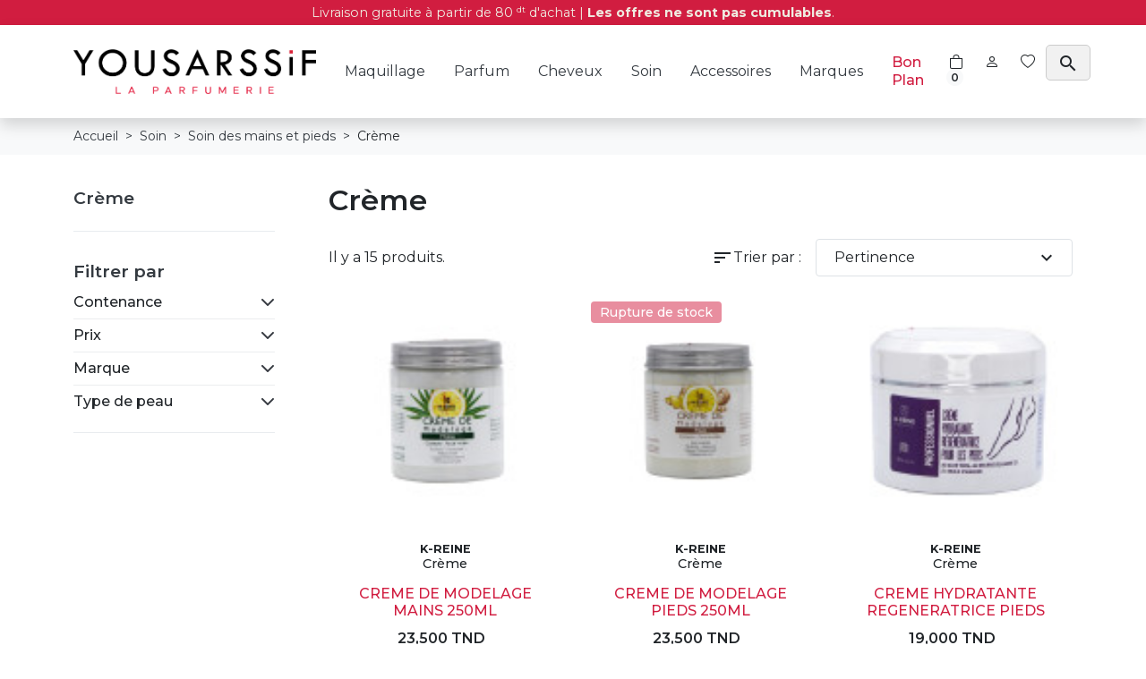

--- FILE ---
content_type: text/html; charset=utf-8
request_url: https://www.yousarssif.com/180-creme
body_size: 34802
content:
<!doctype html>
<html lang="fr-FR">
  <head>
    
      
  <meta charset="utf-8">


  <meta http-equiv="x-ua-compatible" content="ie=edge">



  
    
  

  <title>Crème soin des mains et pieds Tunisie - Yousarssif</title>
  
    
  
  <meta name="description" content="">
  <meta name="keywords" content="">
        <link rel="canonical" href="https://www.yousarssif.com/180-creme">
    
      

  
    <script type="application/ld+json">
  {
    "@context": "https://schema.org",
    "@type": "Organization",
    "name" : "Yousarssif",
    "url" : "https://www.yousarssif.com/",
          "logo": {
        "@type": "ImageObject",
        "url":"https://www.yousarssif.com/img/logo-1676635342.jpg"
      }
      }
</script>

<script type="application/ld+json">
  {
    "@context": "https://schema.org",
    "@type": "WebPage",
    "isPartOf": {
      "@type": "WebSite",
      "url":  "https://www.yousarssif.com/",
      "name": "Yousarssif"
    },
    "name": "Crème soin des mains et pieds Tunisie - Yousarssif",
    "url":  "https://www.yousarssif.com/180-creme"
  }
</script>


  <script type="application/ld+json">
    {
      "@context": "https://schema.org",
      "@type": "BreadcrumbList",
      "itemListElement": [
                  {
            "@type": "ListItem",
            "position": 1,
            "name": "Accueil",
            "item": "https://www.yousarssif.com/"
            },                    {
            "@type": "ListItem",
            "position": 2,
            "name": "Soin",
            "item": "https://www.yousarssif.com/152-soin"
            },                    {
            "@type": "ListItem",
            "position": 3,
            "name": "Soin des mains et pieds",
            "item": "https://www.yousarssif.com/157-soin-des-mains-et-pieds"
            },                    {
            "@type": "ListItem",
            "position": 4,
            "name": "Crème",
            "item": "https://www.yousarssif.com/180-creme"
            }          ]
        }
  </script>
  

  
  <script type="application/ld+json">
  {
    "@context": "https://schema.org",
    "@type": "ItemList",
    "itemListElement": [
          {
        "@type": "ListItem",
        "position": 1,
        "name": "CREME DE MODELAGE MAINS 250ML",
        "url": "https://www.yousarssif.com/2508creme/1064-creme-de-modelage-mains-250ml.html#/230-contenance-250_ml"
      },          {
        "@type": "ListItem",
        "position": 2,
        "name": "CREME DE MODELAGE PIEDS 250ML",
        "url": "https://www.yousarssif.com/2509creme/1065-creme-de-modelage-pieds-250ml.html#/230-contenance-250_ml"
      },          {
        "@type": "ListItem",
        "position": 3,
        "name": "CREME HYDRATANTE REGENERATRICE PIEDS",
        "url": "https://www.yousarssif.com/2463creme/1068-k-reine-creme-hydratante-regeneratrice-pieds-250ml.html#/230-contenance-250_ml"
      },          {
        "@type": "ListItem",
        "position": 4,
        "name": "CREME POUR LES MAINS 100ML",
        "url": "https://www.yousarssif.com/2513creme/1070-k-reine-creme-pour-les-mains-100ml.html#/28-contenance-100_ml"
      },          {
        "@type": "ListItem",
        "position": 5,
        "name": "CREME POUR LES PIEDS 100ML",
        "url": "https://www.yousarssif.com/2514creme/1071-creme-pour-les-pieds-100ml.html#/28-contenance-100_ml"
      },          {
        "@type": "ListItem",
        "position": 6,
        "name": "REPARATRICE HYDRATANTE MAINS ET ONGLES",
        "url": "https://www.yousarssif.com/2465creme/1072-creme-reparatrice-hydratante-mains-et-ongles.html#/230-contenance-250_ml"
      },          {
        "@type": "ListItem",
        "position": 7,
        "name": "GEL EMOLLIENT A LA KERATINE 250ML",
        "url": "https://www.yousarssif.com/2522creme/1076-k-reine-gel-emollient-a-la-keratine-250ml-.html#/230-contenance-250_ml"
      },          {
        "@type": "ListItem",
        "position": 8,
        "name": "Mains Nourrissante Cacao",
        "url": "https://www.yousarssif.com/2653creme/1155--creme-mains-nourrissante-irresistible-cacao-150-ml.html#/1361-contenance-150ml"
      },          {
        "@type": "ListItem",
        "position": 9,
        "name": "Crème Mains Hydratante Huile Précieuse",
        "url": "https://www.yousarssif.com/creme/1156-creme-mains-hydratante-huile-precieuse-100-ml.html"
      },          {
        "@type": "ListItem",
        "position": 10,
        "name": "Crème Mains Hydratante Karité",
        "url": "https://www.yousarssif.com/2655creme/1157-creme-mains-hydratante-delice-de-karite-150-ml.html#/1361-contenance-150ml"
      },          {
        "@type": "ListItem",
        "position": 11,
        "name": "Crème Mains Surgras Réparatrice",
        "url": "https://www.yousarssif.com/2656creme/1158-creme-mains-surgras-reparatrice-100-ml.html#/28-contenance-100_ml"
      },          {
        "@type": "ListItem",
        "position": 12,
        "name": "CREME A MAIN ALOE VERA",
        "url": "https://www.yousarssif.com/creme/1896-creme-a-main-aloe-vera-.html"
      },          {
        "@type": "ListItem",
        "position": 13,
        "name": "CREAM CUTICULE",
        "url": "https://www.yousarssif.com/huile-cuticule/2203-pastel-soin-des-ongles-cream-cuticule.html"
      },          {
        "@type": "ListItem",
        "position": 14,
        "name": "CRÈME MAINS TOUT TYPES DE PEAU CLOUDBERRY",
        "url": "https://www.yousarssif.com/creme/9831-creme-mains-tout-types-de-peau.html"
      },          {
        "@type": "ListItem",
        "position": 15,
        "name": "CRÈME PIEDS CLOUDBERRY",
        "url": "https://www.yousarssif.com/creme/9832-celenes-cloudberry-creme-pieds-tout-types-de-peaux-.html"
      }        ]
  }
</script>


  
    
  

  
    <meta property="og:title" content="Crème soin des mains et pieds Tunisie - Yousarssif" />
    <meta property="og:description" content="" />
    <meta property="og:url" content="https://www.yousarssif.com/180-creme" />
    <meta property="og:site_name" content="Yousarssif" />
    <meta property="og:type" content="website" />  



  <meta name="viewport" content="width=device-width, initial-scale=1">



  <link rel="icon" type="image/vnd.microsoft.icon" href="https://www.yousarssif.com/img/favicon.ico?1676635342">
  <link rel="shortcut icon" type="image/x-icon" href="https://www.yousarssif.com/img/favicon.ico?1676635342">



    <link rel="stylesheet" href="https://www.yousarssif.com/themes/child_hummingbird/assets/cache/theme-1596e9294.css" type="text/css" media="all">




  

  <script type="text/javascript">
        var blockwishlistController = "https:\/\/www.yousarssif.com\/module\/blockwishlist\/action";
        var prestashop = {"cart":{"products":[],"totals":{"total":{"type":"total","label":"Total","amount":0,"value":"0,000\u00a0TND"},"total_including_tax":{"type":"total","label":"Total TTC","amount":0,"value":"0,000\u00a0TND"},"total_excluding_tax":{"type":"total","label":"Total HT :","amount":0,"value":"0,000\u00a0TND"}},"subtotals":{"products":{"type":"products","label":"Sous-total","amount":0,"value":"0,000\u00a0TND"},"discounts":null,"shipping":{"type":"shipping","label":"Livraison","amount":0,"value":""},"tax":null},"products_count":0,"summary_string":"0 articles","vouchers":{"allowed":1,"added":[]},"discounts":[{"id_cart_rule":null,"id_customer":"0","date_from":"2025-12-15 00:00:00","date_to":"2026-01-31 23:59:00","description":"","quantity":"99904","quantity_per_user":"100000","priority":"1","partial_use":"1","code":"","minimum_amount":"150.000000","minimum_amount_tax":"1","minimum_amount_currency":"1","minimum_amount_shipping":"0","country_restriction":"0","carrier_restriction":"0","group_restriction":"0","cart_rule_restriction":"1","product_restriction":"1","shop_restriction":"0","free_shipping":"0","reduction_percent":"20.00","reduction_amount":"0.000000","reduction_tax":"1","reduction_currency":"1","reduction_product":"-2","reduction_exclude_special":"1","gift_product":"0","gift_product_attribute":"0","highlight":"1","active":"1","date_add":"2025-12-15 07:06:36","date_upd":"2026-01-23 00:25:27","id_lang":null,"name":null,"quantity_for_user":100000}],"minimalPurchase":0,"minimalPurchaseRequired":""},"currency":{"id":1,"name":"Dinar tunisien","iso_code":"TND","iso_code_num":"788","sign":"TND"},"customer":{"lastname":null,"firstname":null,"email":null,"birthday":null,"newsletter":null,"newsletter_date_add":null,"optin":null,"website":null,"company":null,"siret":null,"ape":null,"is_logged":false,"gender":{"type":null,"name":null},"addresses":[]},"country":{"id_zone":"4","id_currency":"0","call_prefix":"216","iso_code":"TN","active":"1","contains_states":"0","need_identification_number":"0","need_zip_code":"1","zip_code_format":"NNNN","display_tax_label":"0","name":"Tunisie","id":208},"language":{"name":"Fran\u00e7ais (French)","iso_code":"fr","locale":"fr-FR","language_code":"fr","active":"1","is_rtl":"0","date_format_lite":"d\/m\/Y","date_format_full":"d\/m\/Y H:i:s","id":1},"page":{"title":"","canonical":"https:\/\/www.yousarssif.com\/180-creme","meta":{"title":"Cr\u00e8me soin des mains et pieds Tunisie - Yousarssif","description":"","keywords":"","robots":"index"},"page_name":"category","body_classes":{"lang-fr":true,"lang-rtl":false,"country-TN":true,"currency-TND":true,"layout-left-column":true,"page-category":true,"tax-display-disabled":true,"page-customer-account":false,"category-id-180":true,"category-Cr\u00e8me":true,"category-id-parent-157":true,"category-depth-level-4":true},"admin_notifications":[],"password-policy":{"feedbacks":{"0":"Tr\u00e8s faible","1":"Faible","2":"Moyenne","3":"Fort","4":"Tr\u00e8s fort","Straight rows of keys are easy to guess":"Les suites de touches sur le clavier sont faciles \u00e0 deviner","Short keyboard patterns are easy to guess":"Les mod\u00e8les courts sur le clavier sont faciles \u00e0 deviner.","Use a longer keyboard pattern with more turns":"Utilisez une combinaison de touches plus longue et plus complexe.","Repeats like \"aaa\" are easy to guess":"Les r\u00e9p\u00e9titions (ex. : \"aaa\") sont faciles \u00e0 deviner.","Repeats like \"abcabcabc\" are only slightly harder to guess than \"abc\"":"Les r\u00e9p\u00e9titions (ex. : \"abcabcabc\") sont seulement un peu plus difficiles \u00e0 deviner que \"abc\".","Sequences like abc or 6543 are easy to guess":"Les s\u00e9quences (ex. : abc ou 6543) sont faciles \u00e0 deviner.","Recent years are easy to guess":"Les ann\u00e9es r\u00e9centes sont faciles \u00e0 deviner.","Dates are often easy to guess":"Les dates sont souvent faciles \u00e0 deviner.","This is a top-10 common password":"Ce mot de passe figure parmi les 10 mots de passe les plus courants.","This is a top-100 common password":"Ce mot de passe figure parmi les 100 mots de passe les plus courants.","This is a very common password":"Ceci est un mot de passe tr\u00e8s courant.","This is similar to a commonly used password":"Ce mot de passe est similaire \u00e0 un mot de passe couramment utilis\u00e9.","A word by itself is easy to guess":"Un mot seul est facile \u00e0 deviner.","Names and surnames by themselves are easy to guess":"Les noms et les surnoms seuls sont faciles \u00e0 deviner.","Common names and surnames are easy to guess":"Les noms et les pr\u00e9noms courants sont faciles \u00e0 deviner.","Use a few words, avoid common phrases":"Utilisez quelques mots, \u00e9vitez les phrases courantes.","No need for symbols, digits, or uppercase letters":"Pas besoin de symboles, de chiffres ou de majuscules.","Avoid repeated words and characters":"\u00c9viter de r\u00e9p\u00e9ter les mots et les caract\u00e8res.","Avoid sequences":"\u00c9viter les s\u00e9quences.","Avoid recent years":"\u00c9vitez les ann\u00e9es r\u00e9centes.","Avoid years that are associated with you":"\u00c9vitez les ann\u00e9es qui vous sont associ\u00e9es.","Avoid dates and years that are associated with you":"\u00c9vitez les dates et les ann\u00e9es qui vous sont associ\u00e9es.","Capitalization doesn't help very much":"Les majuscules ne sont pas tr\u00e8s utiles.","All-uppercase is almost as easy to guess as all-lowercase":"Un mot de passe tout en majuscules est presque aussi facile \u00e0 deviner qu'un mot de passe tout en minuscules.","Reversed words aren't much harder to guess":"Les mots invers\u00e9s ne sont pas beaucoup plus difficiles \u00e0 deviner.","Predictable substitutions like '@' instead of 'a' don't help very much":"Les substitutions pr\u00e9visibles comme '\"@\" au lieu de \"a\" n'aident pas beaucoup.","Add another word or two. Uncommon words are better.":"Ajoutez un autre mot ou deux. Pr\u00e9f\u00e9rez les mots peu courants."}}},"shop":{"name":"Yousarssif","logo":"https:\/\/www.yousarssif.com\/img\/logo-1676635342.jpg","stores_icon":"https:\/\/www.yousarssif.com\/img\/logo_stores.png","favicon":"https:\/\/www.yousarssif.com\/img\/favicon.ico"},"core_js_public_path":"\/themes\/","urls":{"base_url":"https:\/\/www.yousarssif.com\/","current_url":"https:\/\/www.yousarssif.com\/180-creme","shop_domain_url":"https:\/\/www.yousarssif.com","img_ps_url":"https:\/\/www.yousarssif.com\/img\/","img_cat_url":"https:\/\/www.yousarssif.com\/img\/c\/","img_lang_url":"https:\/\/www.yousarssif.com\/img\/l\/","img_prod_url":"https:\/\/www.yousarssif.com\/img\/p\/","img_manu_url":"https:\/\/www.yousarssif.com\/img\/m\/","img_sup_url":"https:\/\/www.yousarssif.com\/img\/su\/","img_ship_url":"https:\/\/www.yousarssif.com\/img\/s\/","img_store_url":"https:\/\/www.yousarssif.com\/img\/st\/","img_col_url":"https:\/\/www.yousarssif.com\/img\/co\/","img_url":"https:\/\/www.yousarssif.com\/themes\/child_hummingbird\/assets\/img\/","css_url":"https:\/\/www.yousarssif.com\/themes\/child_hummingbird\/assets\/css\/","js_url":"https:\/\/www.yousarssif.com\/themes\/child_hummingbird\/assets\/js\/","pic_url":"https:\/\/www.yousarssif.com\/upload\/","theme_assets":"https:\/\/www.yousarssif.com\/themes\/child_hummingbird\/assets\/","theme_dir":"https:\/\/www.yousarssif.com\/themes\/child_hummingbird\/","pages":{"address":"https:\/\/www.yousarssif.com\/adresse","addresses":"https:\/\/www.yousarssif.com\/adresses","authentication":"https:\/\/www.yousarssif.com\/connexion","manufacturer":"https:\/\/www.yousarssif.com\/brands","cart":"https:\/\/www.yousarssif.com\/panier","category":"https:\/\/www.yousarssif.com\/index.php?controller=category","cms":"https:\/\/www.yousarssif.com\/index.php?controller=cms","contact":"https:\/\/www.yousarssif.com\/nous-contacter","discount":"https:\/\/www.yousarssif.com\/reduction","guest_tracking":"https:\/\/www.yousarssif.com\/suivi-commande-invite","history":"https:\/\/www.yousarssif.com\/historique-commandes","identity":"https:\/\/www.yousarssif.com\/identite","index":"https:\/\/www.yousarssif.com\/","my_account":"https:\/\/www.yousarssif.com\/mon-compte","order_confirmation":"https:\/\/www.yousarssif.com\/confirmation-commande","order_detail":"https:\/\/www.yousarssif.com\/index.php?controller=order-detail","order_follow":"https:\/\/www.yousarssif.com\/suivi-commande","order":"https:\/\/www.yousarssif.com\/commande","order_return":"https:\/\/www.yousarssif.com\/index.php?controller=order-return","order_slip":"https:\/\/www.yousarssif.com\/avoirs","pagenotfound":"https:\/\/www.yousarssif.com\/page-introuvable","password":"https:\/\/www.yousarssif.com\/recuperation-mot-de-passe","pdf_invoice":"https:\/\/www.yousarssif.com\/index.php?controller=pdf-invoice","pdf_order_return":"https:\/\/www.yousarssif.com\/index.php?controller=pdf-order-return","pdf_order_slip":"https:\/\/www.yousarssif.com\/index.php?controller=pdf-order-slip","prices_drop":"https:\/\/www.yousarssif.com\/bon-plan","product":"https:\/\/www.yousarssif.com\/index.php?controller=product","registration":"https:\/\/www.yousarssif.com\/index.php?controller=registration","search":"https:\/\/www.yousarssif.com\/recherche","sitemap":"https:\/\/www.yousarssif.com\/plan-site","stores":"https:\/\/www.yousarssif.com\/magasins","supplier":"https:\/\/www.yousarssif.com\/fournisseur","new_products":"https:\/\/www.yousarssif.com\/nouveaux-produits","brands":"https:\/\/www.yousarssif.com\/brands","register":"https:\/\/www.yousarssif.com\/index.php?controller=registration","order_login":"https:\/\/www.yousarssif.com\/commande?login=1"},"alternative_langs":[],"actions":{"logout":"https:\/\/www.yousarssif.com\/?mylogout="},"no_picture_image":{"bySize":{"small_default":{"url":"https:\/\/www.yousarssif.com\/img\/p\/fr-default-small_default.jpg","width":98,"height":98},"default_xs":{"url":"https:\/\/www.yousarssif.com\/img\/p\/fr-default-default_xs.jpg","width":120,"height":120},"cart_default":{"url":"https:\/\/www.yousarssif.com\/img\/p\/fr-default-cart_default.jpg","width":125,"height":125},"default_s":{"url":"https:\/\/www.yousarssif.com\/img\/p\/fr-default-default_s.jpg","width":160,"height":160},"default_m":{"url":"https:\/\/www.yousarssif.com\/img\/p\/fr-default-default_m.jpg","width":200,"height":200},"home_default":{"url":"https:\/\/www.yousarssif.com\/img\/p\/fr-default-home_default.jpg","width":250,"height":250},"default_md":{"url":"https:\/\/www.yousarssif.com\/img\/p\/fr-default-default_md.jpg","width":320,"height":320},"default_xl":{"url":"https:\/\/www.yousarssif.com\/img\/p\/fr-default-default_xl.jpg","width":400,"height":400},"medium_default":{"url":"https:\/\/www.yousarssif.com\/img\/p\/fr-default-medium_default.jpg","width":452,"height":452},"product_main":{"url":"https:\/\/www.yousarssif.com\/img\/p\/fr-default-product_main.jpg","width":720,"height":720},"large_default":{"url":"https:\/\/www.yousarssif.com\/img\/p\/fr-default-large_default.jpg","width":800,"height":800},"product_main_2x":{"url":"https:\/\/www.yousarssif.com\/img\/p\/fr-default-product_main_2x.jpg","width":1440,"height":1440}},"small":{"url":"https:\/\/www.yousarssif.com\/img\/p\/fr-default-small_default.jpg","width":98,"height":98},"medium":{"url":"https:\/\/www.yousarssif.com\/img\/p\/fr-default-default_md.jpg","width":320,"height":320},"large":{"url":"https:\/\/www.yousarssif.com\/img\/p\/fr-default-product_main_2x.jpg","width":1440,"height":1440},"legend":""}},"configuration":{"display_taxes_label":false,"display_prices_tax_incl":true,"is_catalog":false,"show_prices":true,"opt_in":{"partner":false},"quantity_discount":{"type":"discount","label":"Remise sur prix unitaire"},"voucher_enabled":1,"return_enabled":0},"field_required":[],"breadcrumb":{"links":[{"title":"Accueil","url":"https:\/\/www.yousarssif.com\/"},{"title":"Soin","url":"https:\/\/www.yousarssif.com\/152-soin"},{"title":"Soin des mains et pieds","url":"https:\/\/www.yousarssif.com\/157-soin-des-mains-et-pieds"},{"title":"Cr\u00e8me","url":"https:\/\/www.yousarssif.com\/180-creme"}],"count":4},"link":{"protocol_link":"https:\/\/","protocol_content":"https:\/\/"},"time":1769306670,"static_token":"3005646dbad6dbde9bbcff565ba8a67c","token":"7dcf771c6458cea16f524205566afba2","debug":false};
        var productsAlreadyTagged = [];
        var psemailsubscription_subscription = "https:\/\/www.yousarssif.com\/module\/ps_emailsubscription\/subscription";
        var removeFromWishlistUrl = "https:\/\/www.yousarssif.com\/module\/blockwishlist\/action?action=deleteProductFromWishlist";
        var wishlistAddProductToCartUrl = "https:\/\/www.yousarssif.com\/module\/blockwishlist\/action?action=addProductToCart";
        var wishlistUrl = "https:\/\/www.yousarssif.com\/module\/blockwishlist\/view";
      </script>



  <script async src="https://www.googletagmanager.com/gtag/js?id=G-ZB14DR9W7W"></script>
<script>
  window.dataLayer = window.dataLayer || [];
  function gtag(){dataLayer.push(arguments);}
  gtag('js', new Date());
  gtag(
    'config',
    'G-ZB14DR9W7W',
    {
      'debug_mode':false
      , 'anonymize_ip': true                }
  );
</script>





    
  </head>

  <body id="category" class="lang-fr country-tn currency-tnd layout-left-column page-category tax-display-disabled category-id-180 category-creme category-id-parent-157 category-depth-level-4">
    
      
    

    
          

    <header id="header" class="header">
      
        
<link rel="stylesheet" href="https://www.yousarssif.com/themes/child_hummingbird/assets/vendor/swiper/swiper-bundle.min.css" />
<script src="https://www.yousarssif.com/themes/child_hummingbird/assets/vendor/swiper/swiper-bundle.min.js"></script>

<style>
.cart-count-badge {
    display: inline;
    padding-left: 0;
    margin-left: -8px;
    font-size: 12px;
    top: -6px;

}
.cart-hover-summary.cart-summary {
  /* width: 300px; */
  background: white;
  border: 1px solid #ddd;
  box-shadow: 0 4px 6px rgba(0, 0, 0, 0.1);
  top: 100%;
  right: 0;
  z-index: 10;
  padding: 10px;
}
.cart-hover-summary.cart-summary .cart-summary-content {
  max-height: 400px;
  overflow-y: auto;
}
.cart-hover-summary.cart-summary.d-none {
  display: none;
}

.cart-hover-summary .quantity-button, .cart-hover-summary .product-line__actions {
  display: none;
}

/* Initial collapsed input */
#search_widget form input.search-input-collapsed {
  width: 50px; /* Small width */
  transition: all 0.3s ease; /* Smooth transition for expansion */
  padding: 9px;
  border: 1px solid #ccc;
  border-radius: 5px;
}

/* Expanded input */
#search_widget form input.search-input-expanded {
  width: 300px; /* Expand to full width */
  padding: 9px;
  padding-left: 35px;
  border: 1px solid #ccc;
  border-radius: 5px;
}
#search_widget form i {
    position: absolute;
    padding: 9px;
    padding-left: 13px;
}
/* Optional styles for search widget */
.search-form {
  position: relative;
  display: flex;
  align-items: center;
}

.js-search-icon {
  margin-right: 5px;
  cursor: pointer;
}
@media only screen and (min-width: 992px) {
    #search_widget {
        min-width: 2.5rem;
    }
}

/* Target carousel images */

/* Mobile-specific styles */
@media (max-width: 768px) {
  #home-slider .carousel-content {
    text-align: center; /* Center-align content for better mobile appearance */
  }

  #home-slider .carousel-content img {
    max-height: 200px; /* Adjust for smaller screens */
  }

  .ratio-homeSlider {
    min-height: auto; 
    height: 18vh;
  }
}
</style>

  
 
   <div class="header__banner header-notification">
   Livraison gratuite à partir de 80 <sup><small>dt</small></sup> d'achat | <strong>Les offres ne sont pas cumulables</strong>.
   </div>
 

 <div class="navbar navbar-custom navbar-expand-lg shadow sticky-top">
  <div class="container">
    <a class="navbar-brand" href="https://www.yousarssif.com/">
      <img src="https://www.yousarssif.com/themes/child_hummingbird/assets/img/logo.png" alt="logo" height="50" class="d-inline-block align-text-top"> 
    </a>
   
    <div class="main-menu-wrapper">
    


<div class="main-menu col-xl col-auto d-flex align-items-center">
  <div class="d-none d-xl-block position-static js-menu-desktop h-100">
    <div class="main-menu__desktop d-none d-lg-block">
      
      <ul
      id="top-menu"      class="main-menu__tree h-100"
      data-depth="0"
    >
    
          <li
        class="category main-menu__tree__item d-flex align-items-center h-100"
        id="category-76"
      >

      <!-- update for brands -->
              

                  <a
            class="main-menu__tree__link dropdown-toggle"
            href="https://www.yousarssif.com/76-maquillage"
            data-depth="0"
                                  >
            Maquillage
          </a>
                                    <div class="menu-container shadow-sm js-sub-menu">
                                          <div class="container">
                              
      <ul
            class="row row-cols-4 gy-3"
      data-depth="1"
    >
    
          <li
        class="category"
        id="category-77"
      >

      <!-- update for brands -->
              

                  <a
            class="main-menu__tree__link dropdown-toggle dropdown-item"
            href="https://www.yousarssif.com/77-teint"
            data-depth="1"
                                  >
            Teint
          </a>
                                                    
      <ul
            class="submenu"
      data-depth="2"
    >
    
          <li
        class="category"
        id="category-87"
      >

      <!-- update for brands -->
              

                  <a
            class="main-menu__tree__link dropdown-item"
            href="https://www.yousarssif.com/87-fond-de-teint"
            data-depth="2"
                                  >
            Fond de teint
          </a>
                        
      <!-- added /if update for brands -->
            
      </li>
          <li
        class="category"
        id="category-88"
      >

      <!-- update for brands -->
              

                  <a
            class="main-menu__tree__link dropdown-item"
            href="https://www.yousarssif.com/88-anti-cernes-et-correcteurs"
            data-depth="2"
                                  >
            Anti-cernes et correcteurs
          </a>
                        
      <!-- added /if update for brands -->
            
      </li>
          <li
        class="category"
        id="category-89"
      >

      <!-- update for brands -->
              

                  <a
            class="main-menu__tree__link dropdown-item"
            href="https://www.yousarssif.com/89-base-de-teint-fixateur"
            data-depth="2"
                                  >
            Base De Teint et Fixateur
          </a>
                        
      <!-- added /if update for brands -->
            
      </li>
          <li
        class="category"
        id="category-90"
      >

      <!-- update for brands -->
              

                  <a
            class="main-menu__tree__link dropdown-item"
            href="https://www.yousarssif.com/90-poudre"
            data-depth="2"
                                  >
            Poudre
          </a>
                        
      <!-- added /if update for brands -->
            
      </li>
          <li
        class="category"
        id="category-126"
      >

      <!-- update for brands -->
              

                  <a
            class="main-menu__tree__link dropdown-item"
            href="https://www.yousarssif.com/126-palette-teint"
            data-depth="2"
                                  >
            Palette teint
          </a>
                        
      <!-- added /if update for brands -->
            
      </li>
          <li
        class="category"
        id="category-91"
      >

      <!-- update for brands -->
              

                  <a
            class="main-menu__tree__link dropdown-item"
            href="https://www.yousarssif.com/91-bb-cremes-et-cc-cremes"
            data-depth="2"
                                  >
            Bb crèmes  et cc crèmes
          </a>
                        
      <!-- added /if update for brands -->
            
      </li>
          <li
        class="category"
        id="category-92"
      >

      <!-- update for brands -->
              

                  <a
            class="main-menu__tree__link dropdown-item"
            href="https://www.yousarssif.com/92-blush"
            data-depth="2"
                                  >
            Blush
          </a>
                        
      <!-- added /if update for brands -->
            
      </li>
          <li
        class="category"
        id="category-93"
      >

      <!-- update for brands -->
              

                  <a
            class="main-menu__tree__link dropdown-item"
            href="https://www.yousarssif.com/93-highlighter"
            data-depth="2"
                                  >
            Highlighter
          </a>
                        
      <!-- added /if update for brands -->
            
      </li>
          <li
        class="category"
        id="category-94"
      >

      <!-- update for brands -->
              

                  <a
            class="main-menu__tree__link dropdown-item"
            href="https://www.yousarssif.com/94-contouring"
            data-depth="2"
                                  >
            Contouring
          </a>
                        
      <!-- added /if update for brands -->
            
      </li>
          <li
        class="category"
        id="category-95"
      >

      <!-- update for brands -->
              

                  <a
            class="main-menu__tree__link dropdown-item"
            href="https://www.yousarssif.com/95-palette-teint"
            data-depth="2"
                                  >
            Palette teint
          </a>
                        
      <!-- added /if update for brands -->
            
      </li>
          <li
        class="category"
        id="category-184"
      >

      <!-- update for brands -->
              

                  <a
            class="main-menu__tree__link dropdown-item"
            href="https://www.yousarssif.com/184-bronzer"
            data-depth="2"
                                  >
            Bronzer
          </a>
                        
      <!-- added /if update for brands -->
            
      </li>
        
    </ul>
  
                                                  
      <!-- added /if update for brands -->
            
      </li>
          <li
        class="category"
        id="category-78"
      >

      <!-- update for brands -->
              

                  <a
            class="main-menu__tree__link dropdown-toggle dropdown-item"
            href="https://www.yousarssif.com/78-levres"
            data-depth="1"
                                  >
            Lèvres
          </a>
                                                    
      <ul
            class="submenu"
      data-depth="2"
    >
    
          <li
        class="category"
        id="category-96"
      >

      <!-- update for brands -->
              

                  <a
            class="main-menu__tree__link dropdown-item"
            href="https://www.yousarssif.com/96-rouge-a-levres"
            data-depth="2"
                                  >
            Rouge à lèvres
          </a>
                        
      <!-- added /if update for brands -->
            
      </li>
          <li
        class="category"
        id="category-97"
      >

      <!-- update for brands -->
              

                  <a
            class="main-menu__tree__link dropdown-item"
            href="https://www.yousarssif.com/97-lip-gloss"
            data-depth="2"
                                  >
            Lip gloss
          </a>
                        
      <!-- added /if update for brands -->
            
      </li>
          <li
        class="category"
        id="category-98"
      >

      <!-- update for brands -->
              

                  <a
            class="main-menu__tree__link dropdown-item"
            href="https://www.yousarssif.com/98-crayons-a-levres"
            data-depth="2"
                                  >
            Crayons à lèvres
          </a>
                        
      <!-- added /if update for brands -->
            
      </li>
          <li
        class="category"
        id="category-99"
      >

      <!-- update for brands -->
              

                  <a
            class="main-menu__tree__link dropdown-item"
            href="https://www.yousarssif.com/99-baume-a-levres"
            data-depth="2"
                                  >
            Baume à lèvres
          </a>
                        
      <!-- added /if update for brands -->
            
      </li>
          <li
        class="category"
        id="category-100"
      >

      <!-- update for brands -->
              

                  <a
            class="main-menu__tree__link dropdown-item"
            href="https://www.yousarssif.com/100-lip-oil"
            data-depth="2"
                                  >
            Lip oil
          </a>
                        
      <!-- added /if update for brands -->
            
      </li>
        
    </ul>
  
                                                  
      <!-- added /if update for brands -->
            
      </li>
          <li
        class="category"
        id="category-79"
      >

      <!-- update for brands -->
              

                  <a
            class="main-menu__tree__link dropdown-toggle dropdown-item"
            href="https://www.yousarssif.com/79-yeux"
            data-depth="1"
                                  >
            Yeux
          </a>
                                                    
      <ul
            class="submenu"
      data-depth="2"
    >
    
          <li
        class="category"
        id="category-102"
      >

      <!-- update for brands -->
              

                  <a
            class="main-menu__tree__link dropdown-item"
            href="https://www.yousarssif.com/102-fard-a-paupieres"
            data-depth="2"
                                  >
            Fard à paupières
          </a>
                        
      <!-- added /if update for brands -->
            
      </li>
          <li
        class="category"
        id="category-101"
      >

      <!-- update for brands -->
              

                  <a
            class="main-menu__tree__link dropdown-item"
            href="https://www.yousarssif.com/101-palette-yeux"
            data-depth="2"
                                  >
            Palette yeux
          </a>
                        
      <!-- added /if update for brands -->
            
      </li>
          <li
        class="category"
        id="category-103"
      >

      <!-- update for brands -->
              

                  <a
            class="main-menu__tree__link dropdown-item"
            href="https://www.yousarssif.com/103-mascara"
            data-depth="2"
                                  >
            Mascara
          </a>
                        
      <!-- added /if update for brands -->
            
      </li>
          <li
        class="category"
        id="category-105"
      >

      <!-- update for brands -->
              

                  <a
            class="main-menu__tree__link dropdown-item"
            href="https://www.yousarssif.com/105-eyeliner-et-crayon"
            data-depth="2"
                                  >
            Eyeliner et crayon
          </a>
                        
      <!-- added /if update for brands -->
            
      </li>
          <li
        class="category"
        id="category-107"
      >

      <!-- update for brands -->
              

                  <a
            class="main-menu__tree__link dropdown-item"
            href="https://www.yousarssif.com/107-faux-cils"
            data-depth="2"
                                  >
            Faux cils
          </a>
                        
      <!-- added /if update for brands -->
            
      </li>
          <li
        class="category"
        id="category-190"
      >

      <!-- update for brands -->
              

                  <a
            class="main-menu__tree__link dropdown-item"
            href="https://www.yousarssif.com/190-colle-faux-cils"
            data-depth="2"
                                  >
            Colle faux cils
          </a>
                        
      <!-- added /if update for brands -->
            
      </li>
        
    </ul>
  
                                                  
      <!-- added /if update for brands -->
            
      </li>
          <li
        class="category"
        id="category-80"
      >

      <!-- update for brands -->
              

                  <a
            class="main-menu__tree__link dropdown-toggle dropdown-item"
            href="https://www.yousarssif.com/80-sourcils"
            data-depth="1"
                                  >
            Sourcils
          </a>
                                                    
      <ul
            class="submenu"
      data-depth="2"
    >
    
          <li
        class="category"
        id="category-112"
      >

      <!-- update for brands -->
              

                  <a
            class="main-menu__tree__link dropdown-item"
            href="https://www.yousarssif.com/112-crayon-et-poudre"
            data-depth="2"
                                  >
            Crayon et poudre
          </a>
                        
      <!-- added /if update for brands -->
            
      </li>
          <li
        class="category"
        id="category-113"
      >

      <!-- update for brands -->
              

                  <a
            class="main-menu__tree__link dropdown-item"
            href="https://www.yousarssif.com/113-gel-et-mascara"
            data-depth="2"
                                  >
            Gel et mascara
          </a>
                        
      <!-- added /if update for brands -->
            
      </li>
          <li
        class="category"
        id="category-114"
      >

      <!-- update for brands -->
              

                  <a
            class="main-menu__tree__link dropdown-item"
            href="https://www.yousarssif.com/114-kit-sourcils"
            data-depth="2"
                                  >
            Kit sourcils
          </a>
                        
      <!-- added /if update for brands -->
            
      </li>
        
    </ul>
  
                                                  
      <!-- added /if update for brands -->
            
      </li>
          <li
        class="category"
        id="category-81"
      >

      <!-- update for brands -->
              

                  <a
            class="main-menu__tree__link dropdown-toggle dropdown-item"
            href="https://www.yousarssif.com/81-ongles"
            data-depth="1"
                                  >
            Ongles
          </a>
                                                    
      <ul
            class="submenu"
      data-depth="2"
    >
    
          <li
        class="category"
        id="category-115"
      >

      <!-- update for brands -->
              

                  <a
            class="main-menu__tree__link dropdown-item"
            href="https://www.yousarssif.com/115-vernis-a-ongle"
            data-depth="2"
                                  >
            Vernis
          </a>
                        
      <!-- added /if update for brands -->
            
      </li>
          <li
        class="category"
        id="category-116"
      >

      <!-- update for brands -->
              

                  <a
            class="main-menu__tree__link dropdown-item"
            href="https://www.yousarssif.com/116-base-et-top-coat"
            data-depth="2"
                                  >
            Base et top coat
          </a>
                        
      <!-- added /if update for brands -->
            
      </li>
          <li
        class="category"
        id="category-186"
      >

      <!-- update for brands -->
              

                  <a
            class="main-menu__tree__link dropdown-item"
            href="https://www.yousarssif.com/186-faux-ongles"
            data-depth="2"
                                  >
            Faux ongles
          </a>
                        
      <!-- added /if update for brands -->
            
      </li>
          <li
        class="category"
        id="category-191"
      >

      <!-- update for brands -->
              

                  <a
            class="main-menu__tree__link dropdown-item"
            href="https://www.yousarssif.com/191-colle-faux-ongles-"
            data-depth="2"
                                  >
            Colle faux Ongles
          </a>
                        
      <!-- added /if update for brands -->
            
      </li>
        
    </ul>
  
                                                  
      <!-- added /if update for brands -->
            
      </li>
          <li
        class="category"
        id="category-82"
      >

      <!-- update for brands -->
              

                  <a
            class="main-menu__tree__link dropdown-toggle dropdown-item"
            href="https://www.yousarssif.com/82-pinceau-et-accesoires-maquillage"
            data-depth="1"
                                  >
            Pinceau et accesoires
          </a>
                                                    
      <ul
            class="submenu"
      data-depth="2"
    >
    
          <li
        class="category"
        id="category-118"
      >

      <!-- update for brands -->
              

                  <a
            class="main-menu__tree__link dropdown-item"
            href="https://www.yousarssif.com/118-teint"
            data-depth="2"
                                  >
            Teint
          </a>
                        
      <!-- added /if update for brands -->
            
      </li>
          <li
        class="category"
        id="category-119"
      >

      <!-- update for brands -->
              

                  <a
            class="main-menu__tree__link dropdown-item"
            href="https://www.yousarssif.com/119-pinceau-et-accessoires-yeux"
            data-depth="2"
                                  >
            Yeux
          </a>
                        
      <!-- added /if update for brands -->
            
      </li>
          <li
        class="category"
        id="category-120"
      >

      <!-- update for brands -->
              

                  <a
            class="main-menu__tree__link dropdown-item"
            href="https://www.yousarssif.com/120-pinceau-et-accessoires-sourcils"
            data-depth="2"
                                  >
            Sourcils
          </a>
                        
      <!-- added /if update for brands -->
            
      </li>
          <li
        class="category"
        id="category-121"
      >

      <!-- update for brands -->
              

                  <a
            class="main-menu__tree__link dropdown-item"
            href="https://www.yousarssif.com/121-pinceau-et-accessoires-levres"
            data-depth="2"
                                  >
            Lèvres
          </a>
                        
      <!-- added /if update for brands -->
            
      </li>
          <li
        class="category"
        id="category-122"
      >

      <!-- update for brands -->
              

                  <a
            class="main-menu__tree__link dropdown-item"
            href="https://www.yousarssif.com/122-pinceau-et-accessoires-ongles"
            data-depth="2"
                                  >
            Ongles
          </a>
                        
      <!-- added /if update for brands -->
            
      </li>
          <li
        class="category"
        id="category-123"
      >

      <!-- update for brands -->
              

                  <a
            class="main-menu__tree__link dropdown-item"
            href="https://www.yousarssif.com/123-kit-pinceaux"
            data-depth="2"
                                  >
            Kit pinceaux
          </a>
                        
      <!-- added /if update for brands -->
            
      </li>
        
    </ul>
  
                                                  
      <!-- added /if update for brands -->
            
      </li>
          <li
        class="category"
        id="category-83"
      >

      <!-- update for brands -->
              

                  <a
            class="main-menu__tree__link dropdown-toggle dropdown-item"
            href="https://www.yousarssif.com/83-palettes-et-coffrets-maquillage"
            data-depth="1"
                                  >
            Palette et coffrets
          </a>
                                                    
      <ul
            class="submenu"
      data-depth="2"
    >
    
          <li
        class="category"
        id="category-187"
      >

      <!-- update for brands -->
              

                  <a
            class="main-menu__tree__link dropdown-item"
            href="https://www.yousarssif.com/187-coffret-maquillage"
            data-depth="2"
                                  >
            Coffret maquillage
          </a>
                        
      <!-- added /if update for brands -->
            
      </li>
          <li
        class="category"
        id="category-124"
      >

      <!-- update for brands -->
              

                  <a
            class="main-menu__tree__link dropdown-item"
            href="https://www.yousarssif.com/124-multi-usage"
            data-depth="2"
                                  >
            Multi usage
          </a>
                        
      <!-- added /if update for brands -->
            
      </li>
          <li
        class="category"
        id="category-125"
      >

      <!-- update for brands -->
              

                  <a
            class="main-menu__tree__link dropdown-item"
            href="https://www.yousarssif.com/125-palette-fard-a-paupieres"
            data-depth="2"
                                  >
            Palette yeux
          </a>
                        
      <!-- added /if update for brands -->
            
      </li>
          <li
        class="category"
        id="category-127"
      >

      <!-- update for brands -->
              

                  <a
            class="main-menu__tree__link dropdown-item"
            href="https://www.yousarssif.com/127-palette-sourcils"
            data-depth="2"
                                  >
            Palette sourcils
          </a>
                        
      <!-- added /if update for brands -->
            
      </li>
        
    </ul>
  
                                                  
      <!-- added /if update for brands -->
            
      </li>
          <li
        class="category"
        id="category-84"
      >

      <!-- update for brands -->
              

                  <a
            class="main-menu__tree__link dropdown-item"
            href="https://www.yousarssif.com/84-trousse-et-valise-maquillage"
            data-depth="1"
                                  >
            Trousse et valise
          </a>
                        
      <!-- added /if update for brands -->
            
      </li>
          <li
        class="category"
        id="category-85"
      >

      <!-- update for brands -->
              

                  <a
            class="main-menu__tree__link dropdown-item"
            href="https://www.yousarssif.com/85-nettoyant-et-demaquillant-maquillage"
            data-depth="1"
                                  >
            Nettoyant et demaquillant
          </a>
                        
      <!-- added /if update for brands -->
            
      </li>
        
    </ul>
  
                              </div>
                                        </div>
                                    
      <!-- added /if update for brands -->
            
      </li>
          <li
        class="category main-menu__tree__item d-flex align-items-center h-100"
        id="category-131"
      >

      <!-- update for brands -->
              

                  <a
            class="main-menu__tree__link dropdown-toggle"
            href="https://www.yousarssif.com/131-parfum-"
            data-depth="0"
                                  >
            Parfum
          </a>
                                    <div class="menu-container shadow-sm js-sub-menu">
                                          <div class="container">
                              
      <ul
            class="row row-cols-4 gy-3"
      data-depth="1"
    >
    
          <li
        class="category"
        id="category-130"
      >

      <!-- update for brands -->
              

                  <a
            class="main-menu__tree__link dropdown-toggle dropdown-item"
            href="https://www.yousarssif.com/130-parfum-femme"
            data-depth="1"
                                  >
            Parfum femme
          </a>
                                                    
      <ul
            class="submenu"
      data-depth="2"
    >
    
          <li
        class="category"
        id="category-137"
      >

      <!-- update for brands -->
              

                  <a
            class="main-menu__tree__link dropdown-item"
            href="https://www.yousarssif.com/137-eau-de-toilette"
            data-depth="2"
                                  >
            Eau de toilette
          </a>
                        
      <!-- added /if update for brands -->
            
      </li>
          <li
        class="category"
        id="category-138"
      >

      <!-- update for brands -->
              

                  <a
            class="main-menu__tree__link dropdown-item"
            href="https://www.yousarssif.com/138-eau-de-parfum"
            data-depth="2"
                                  >
            Eau de parfum
          </a>
                        
      <!-- added /if update for brands -->
            
      </li>
          <li
        class="category"
        id="category-139"
      >

      <!-- update for brands -->
              

                  <a
            class="main-menu__tree__link dropdown-item"
            href="https://www.yousarssif.com/139-soin-de-corps-parfume"
            data-depth="2"
                                  >
            Soin de corps parfumé
          </a>
                        
      <!-- added /if update for brands -->
            
      </li>
          <li
        class="category"
        id="category-140"
      >

      <!-- update for brands -->
              

                  <a
            class="main-menu__tree__link dropdown-item"
            href="https://www.yousarssif.com/140-gel-douche"
            data-depth="2"
                                  >
            Gel douche
          </a>
                        
      <!-- added /if update for brands -->
            
      </li>
          <li
        class="category"
        id="category-141"
      >

      <!-- update for brands -->
              

                  <a
            class="main-menu__tree__link dropdown-item"
            href="https://www.yousarssif.com/141-deodorant-femme"
            data-depth="2"
                                  >
            Déodorant Femme
          </a>
                        
      <!-- added /if update for brands -->
            
      </li>
          <li
        class="category"
        id="category-143"
      >

      <!-- update for brands -->
              

                  <a
            class="main-menu__tree__link dropdown-item"
            href="https://www.yousarssif.com/143-coffrets-femme"
            data-depth="2"
                                  >
            Coffrets femme
          </a>
                        
      <!-- added /if update for brands -->
            
      </li>
          <li
        class="category"
        id="category-226"
      >

      <!-- update for brands -->
              

                  <a
            class="main-menu__tree__link dropdown-item"
            href="https://www.yousarssif.com/226-brume-parfumee-tunisie"
            data-depth="2"
                                  >
            Brume parfumée
          </a>
                        
      <!-- added /if update for brands -->
            
      </li>
        
    </ul>
  
                                                  
      <!-- added /if update for brands -->
            
      </li>
          <li
        class="category"
        id="category-132"
      >

      <!-- update for brands -->
              

                  <a
            class="main-menu__tree__link dropdown-toggle dropdown-item"
            href="https://www.yousarssif.com/132-parfum-homme"
            data-depth="1"
                                  >
            Parfum homme
          </a>
                                                    
      <ul
            class="submenu"
      data-depth="2"
    >
    
          <li
        class="category"
        id="category-144"
      >

      <!-- update for brands -->
              

                  <a
            class="main-menu__tree__link dropdown-item"
            href="https://www.yousarssif.com/144-eau-de-toilette"
            data-depth="2"
                                  >
            Eau de toilette
          </a>
                        
      <!-- added /if update for brands -->
            
      </li>
          <li
        class="category"
        id="category-145"
      >

      <!-- update for brands -->
              

                  <a
            class="main-menu__tree__link dropdown-item"
            href="https://www.yousarssif.com/145-eau-de-parfum"
            data-depth="2"
                                  >
            Eau de parfum
          </a>
                        
      <!-- added /if update for brands -->
            
      </li>
          <li
        class="category"
        id="category-147"
      >

      <!-- update for brands -->
              

                  <a
            class="main-menu__tree__link dropdown-item"
            href="https://www.yousarssif.com/147-gel-douche"
            data-depth="2"
                                  >
            Gel douche
          </a>
                        
      <!-- added /if update for brands -->
            
      </li>
          <li
        class="category"
        id="category-148"
      >

      <!-- update for brands -->
              

                  <a
            class="main-menu__tree__link dropdown-item"
            href="https://www.yousarssif.com/148-deodorant-homme"
            data-depth="2"
                                  >
            Déodorant Homme
          </a>
                        
      <!-- added /if update for brands -->
            
      </li>
          <li
        class="category"
        id="category-149"
      >

      <!-- update for brands -->
              

                  <a
            class="main-menu__tree__link dropdown-item"
            href="https://www.yousarssif.com/149-coffrets-homme"
            data-depth="2"
                                  >
            Coffrets Homme
          </a>
                        
      <!-- added /if update for brands -->
            
      </li>
        
    </ul>
  
                                                  
      <!-- added /if update for brands -->
            
      </li>
          <li
        class="category"
        id="category-208"
      >

      <!-- update for brands -->
              

                  <a
            class="main-menu__tree__link dropdown-toggle dropdown-item"
            href="https://www.yousarssif.com/208-parfum-d-ambiance-"
            data-depth="1"
                                  >
            Parfum D ambiance
          </a>
                                                    
      <ul
            class="submenu"
      data-depth="2"
    >
    
          <li
        class="category"
        id="category-209"
      >

      <!-- update for brands -->
              

                  <a
            class="main-menu__tree__link dropdown-item"
            href="https://www.yousarssif.com/209-bakhour-"
            data-depth="2"
                                  >
            Bakhour
          </a>
                        
      <!-- added /if update for brands -->
            
      </li>
          <li
        class="category"
        id="category-215"
      >

      <!-- update for brands -->
              

                  <a
            class="main-menu__tree__link dropdown-item"
            href="https://www.yousarssif.com/215-diffuseurs-de-parfum"
            data-depth="2"
                                  >
            Diffuseurs de Parfum
          </a>
                        
      <!-- added /if update for brands -->
            
      </li>
        
    </ul>
  
                                                  
      <!-- added /if update for brands -->
            
      </li>
          <li
        class="category"
        id="category-220"
      >

      <!-- update for brands -->
              

                  <a
            class="main-menu__tree__link dropdown-item"
            href="https://www.yousarssif.com/220-parfum-cheveux-tunisie"
            data-depth="1"
                                  >
            Parfum cheveux
          </a>
                        
      <!-- added /if update for brands -->
            
      </li>
          <li
        class="category"
        id="category-134"
      >

      <!-- update for brands -->
              

                  <a
            class="main-menu__tree__link dropdown-item"
            href="https://www.yousarssif.com/134-parfum-mixte"
            data-depth="1"
                                  >
            Parfum mixte
          </a>
                        
      <!-- added /if update for brands -->
            
      </li>
        
    </ul>
  
                              </div>
                                        </div>
                                    
      <!-- added /if update for brands -->
            
      </li>
          <li
        class="category main-menu__tree__item d-flex align-items-center h-100"
        id="category-44"
      >

      <!-- update for brands -->
              

                  <a
            class="main-menu__tree__link dropdown-toggle"
            href="https://www.yousarssif.com/44-cheveux"
            data-depth="0"
                                  >
            Cheveux
          </a>
                                    <div class="menu-container shadow-sm js-sub-menu">
                                          <div class="container">
                              
      <ul
            class="row row-cols-4 gy-3"
      data-depth="1"
    >
    
          <li
        class="category"
        id="category-45"
      >

      <!-- update for brands -->
              

                  <a
            class="main-menu__tree__link dropdown-toggle dropdown-item"
            href="https://www.yousarssif.com/45-soin-de-cheveux"
            data-depth="1"
                                  >
            Soin de cheveux
          </a>
                                                    
      <ul
            class="submenu"
      data-depth="2"
    >
    
          <li
        class="category"
        id="category-53"
      >

      <!-- update for brands -->
              

                  <a
            class="main-menu__tree__link dropdown-item"
            href="https://www.yousarssif.com/53-shampoing"
            data-depth="2"
                                  >
            Shampoing
          </a>
                        
      <!-- added /if update for brands -->
            
      </li>
          <li
        class="category"
        id="category-188"
      >

      <!-- update for brands -->
              

                  <a
            class="main-menu__tree__link dropdown-item"
            href="https://www.yousarssif.com/188-shampoing-sec"
            data-depth="2"
                                  >
            Shampoing sec
          </a>
                        
      <!-- added /if update for brands -->
            
      </li>
          <li
        class="category"
        id="category-199"
      >

      <!-- update for brands -->
              

                  <a
            class="main-menu__tree__link dropdown-item"
            href="https://www.yousarssif.com/199-serum-sec"
            data-depth="2"
                                  >
            Serum sec
          </a>
                        
      <!-- added /if update for brands -->
            
      </li>
          <li
        class="category"
        id="category-54"
      >

      <!-- update for brands -->
              

                  <a
            class="main-menu__tree__link dropdown-item"
            href="https://www.yousarssif.com/54-apres-shampoing"
            data-depth="2"
                                  >
            Après Shampoing
          </a>
                        
      <!-- added /if update for brands -->
            
      </li>
          <li
        class="category"
        id="category-55"
      >

      <!-- update for brands -->
              

                  <a
            class="main-menu__tree__link dropdown-item"
            href="https://www.yousarssif.com/55-masque-cheveux"
            data-depth="2"
                                  >
            Masque cheveux
          </a>
                        
      <!-- added /if update for brands -->
            
      </li>
          <li
        class="category"
        id="category-56"
      >

      <!-- update for brands -->
              

                  <a
            class="main-menu__tree__link dropdown-item"
            href="https://www.yousarssif.com/56-huile-et-serum"
            data-depth="2"
                                  >
            Huile et sérum
          </a>
                        
      <!-- added /if update for brands -->
            
      </li>
        
    </ul>
  
                                                  
      <!-- added /if update for brands -->
            
      </li>
          <li
        class="category"
        id="category-46"
      >

      <!-- update for brands -->
              

                  <a
            class="main-menu__tree__link dropdown-toggle dropdown-item"
            href="https://www.yousarssif.com/46-traitements-et-lissage"
            data-depth="1"
                                  >
            Traitements et lissage
          </a>
                                                    
      <ul
            class="submenu"
      data-depth="2"
    >
    
          <li
        class="category"
        id="category-206"
      >

      <!-- update for brands -->
              

                  <a
            class="main-menu__tree__link dropdown-item"
            href="https://www.yousarssif.com/206-tanino"
            data-depth="2"
                                  >
            Tanino
          </a>
                        
      <!-- added /if update for brands -->
            
      </li>
          <li
        class="category"
        id="category-59"
      >

      <!-- update for brands -->
              

                  <a
            class="main-menu__tree__link dropdown-item"
            href="https://www.yousarssif.com/59-collagene"
            data-depth="2"
                                  >
            Collagène
          </a>
                        
      <!-- added /if update for brands -->
            
      </li>
          <li
        class="category"
        id="category-58"
      >

      <!-- update for brands -->
              

                  <a
            class="main-menu__tree__link dropdown-item"
            href="https://www.yousarssif.com/58-proteine"
            data-depth="2"
                                  >
            Protéine
          </a>
                        
      <!-- added /if update for brands -->
            
      </li>
          <li
        class="category"
        id="category-57"
      >

      <!-- update for brands -->
              

                  <a
            class="main-menu__tree__link dropdown-item"
            href="https://www.yousarssif.com/57-keratine"
            data-depth="2"
                                  >
            Kératine
          </a>
                        
      <!-- added /if update for brands -->
            
      </li>
          <li
        class="category"
        id="category-61"
      >

      <!-- update for brands -->
              

                  <a
            class="main-menu__tree__link dropdown-item"
            href="https://www.yousarssif.com/61-soin-capilaire"
            data-depth="2"
                                  >
            Soin capilaire
          </a>
                        
      <!-- added /if update for brands -->
            
      </li>
          <li
        class="category"
        id="category-60"
      >

      <!-- update for brands -->
              

                  <a
            class="main-menu__tree__link dropdown-item"
            href="https://www.yousarssif.com/60-creme-defrisante"
            data-depth="2"
                                  >
            Crème défrisante
          </a>
                        
      <!-- added /if update for brands -->
            
      </li>
          <li
        class="category"
        id="category-189"
      >

      <!-- update for brands -->
              

                  <a
            class="main-menu__tree__link dropdown-item"
            href="https://www.yousarssif.com/189-botox"
            data-depth="2"
                                  >
            Botox
          </a>
                        
      <!-- added /if update for brands -->
            
      </li>
          <li
        class="category"
        id="category-203"
      >

      <!-- update for brands -->
              

                  <a
            class="main-menu__tree__link dropdown-item"
            href="https://www.yousarssif.com/203-masque-fixateur"
            data-depth="2"
                                  >
            Masque fixateur
          </a>
                        
      <!-- added /if update for brands -->
            
      </li>
          <li
        class="category"
        id="category-204"
      >

      <!-- update for brands -->
              

                  <a
            class="main-menu__tree__link dropdown-item"
            href="https://www.yousarssif.com/204-shampoing-clarifiant"
            data-depth="2"
                                  >
            Shampoing Clarifiant
          </a>
                        
      <!-- added /if update for brands -->
            
      </li>
        
    </ul>
  
                                                  
      <!-- added /if update for brands -->
            
      </li>
          <li
        class="category"
        id="category-47"
      >

      <!-- update for brands -->
              

                  <a
            class="main-menu__tree__link dropdown-toggle dropdown-item"
            href="https://www.yousarssif.com/47-coloration-cheveux"
            data-depth="1"
                                  >
            Coloration cheveux
          </a>
                                                    
      <ul
            class="submenu"
      data-depth="2"
    >
    
          <li
        class="category"
        id="category-62"
      >

      <!-- update for brands -->
              

                  <a
            class="main-menu__tree__link dropdown-item"
            href="https://www.yousarssif.com/62-teinture"
            data-depth="2"
                                  >
            Teinture
          </a>
                        
      <!-- added /if update for brands -->
            
      </li>
          <li
        class="category"
        id="category-63"
      >

      <!-- update for brands -->
              

                  <a
            class="main-menu__tree__link dropdown-item"
            href="https://www.yousarssif.com/63-meches"
            data-depth="2"
                                  >
            Mèches
          </a>
                        
      <!-- added /if update for brands -->
            
      </li>
          <li
        class="category"
        id="category-64"
      >

      <!-- update for brands -->
              

                  <a
            class="main-menu__tree__link dropdown-item"
            href="https://www.yousarssif.com/64-oxydant"
            data-depth="2"
                                  >
            Oxydant
          </a>
                        
      <!-- added /if update for brands -->
            
      </li>
          <li
        class="category"
        id="category-65"
      >

      <!-- update for brands -->
              

                  <a
            class="main-menu__tree__link dropdown-item"
            href="https://www.yousarssif.com/65-effaceur"
            data-depth="2"
                                  >
            Effaceur
          </a>
                        
      <!-- added /if update for brands -->
            
      </li>
          <li
        class="category"
        id="category-66"
      >

      <!-- update for brands -->
              

                  <a
            class="main-menu__tree__link dropdown-item"
            href="https://www.yousarssif.com/66-fixateur"
            data-depth="2"
                                  >
            Fixateur
          </a>
                        
      <!-- added /if update for brands -->
            
      </li>
          <li
        class="category"
        id="category-221"
      >

      <!-- update for brands -->
              

                  <a
            class="main-menu__tree__link dropdown-item"
            href="https://www.yousarssif.com/221-spray-colorant"
            data-depth="2"
                                  >
            SPRAY COLORANT
          </a>
                        
      <!-- added /if update for brands -->
            
      </li>
          <li
        class="category"
        id="category-222"
      >

      <!-- update for brands -->
              

                  <a
            class="main-menu__tree__link dropdown-item"
            href="https://www.yousarssif.com/222-shampoing-colorant"
            data-depth="2"
                                  >
            SHAMPOING COLORANT
          </a>
                        
      <!-- added /if update for brands -->
            
      </li>
        
    </ul>
  
                                                  
      <!-- added /if update for brands -->
            
      </li>
          <li
        class="category"
        id="category-51"
      >

      <!-- update for brands -->
              

                  <a
            class="main-menu__tree__link dropdown-item"
            href="https://www.yousarssif.com/51-coffret-cheveux"
            data-depth="1"
                                  >
            Coffret cheveux
          </a>
                        
      <!-- added /if update for brands -->
            
      </li>
          <li
        class="category"
        id="category-48"
      >

      <!-- update for brands -->
              

                  <a
            class="main-menu__tree__link dropdown-toggle dropdown-item"
            href="https://www.yousarssif.com/48-coiffant-et-fixant"
            data-depth="1"
                                  >
            Coiffant et fixant
          </a>
                                                    
      <ul
            class="submenu"
      data-depth="2"
    >
    
          <li
        class="category"
        id="category-67"
      >

      <!-- update for brands -->
              

                  <a
            class="main-menu__tree__link dropdown-item"
            href="https://www.yousarssif.com/67-spray-cheveux"
            data-depth="2"
                                  >
            Spray Cheveux
          </a>
                        
      <!-- added /if update for brands -->
            
      </li>
          <li
        class="category"
        id="category-68"
      >

      <!-- update for brands -->
              

                  <a
            class="main-menu__tree__link dropdown-item"
            href="https://www.yousarssif.com/68-creme-cheveux"
            data-depth="2"
                                  >
            Crème Cheveux
          </a>
                        
      <!-- added /if update for brands -->
            
      </li>
          <li
        class="category"
        id="category-69"
      >

      <!-- update for brands -->
              

                  <a
            class="main-menu__tree__link dropdown-item"
            href="https://www.yousarssif.com/69-mousse-cheveux"
            data-depth="2"
                                  >
            Mousse cheveux
          </a>
                        
      <!-- added /if update for brands -->
            
      </li>
          <li
        class="category"
        id="category-70"
      >

      <!-- update for brands -->
              

                  <a
            class="main-menu__tree__link dropdown-item"
            href="https://www.yousarssif.com/70-gel-cheveux"
            data-depth="2"
                                  >
            Gel Cheveux
          </a>
                        
      <!-- added /if update for brands -->
            
      </li>
          <li
        class="category"
        id="category-71"
      >

      <!-- update for brands -->
              

                  <a
            class="main-menu__tree__link dropdown-item"
            href="https://www.yousarssif.com/71-cire-cheveux"
            data-depth="2"
                                  >
            Cire Cheveux
          </a>
                        
      <!-- added /if update for brands -->
            
      </li>
        
    </ul>
  
                                                  
      <!-- added /if update for brands -->
            
      </li>
          <li
        class="category"
        id="category-49"
      >

      <!-- update for brands -->
              

                  <a
            class="main-menu__tree__link dropdown-toggle dropdown-item"
            href="https://www.yousarssif.com/49-appareils-cheveux"
            data-depth="1"
                                  >
            Appareils cheveux
          </a>
                                                    
      <ul
            class="submenu"
      data-depth="2"
    >
    
          <li
        class="category"
        id="category-72"
      >

      <!-- update for brands -->
              

                  <a
            class="main-menu__tree__link dropdown-item"
            href="https://www.yousarssif.com/72-seche-cheveux-diffuseur-tunisie"
            data-depth="2"
                                  >
            Sèche-cheveux et diffuseur
          </a>
                        
      <!-- added /if update for brands -->
            
      </li>
          <li
        class="category"
        id="category-73"
      >

      <!-- update for brands -->
              

                  <a
            class="main-menu__tree__link dropdown-item"
            href="https://www.yousarssif.com/73-fer-a-lisser-tunisie"
            data-depth="2"
                                  >
            Fer à lisser
          </a>
                        
      <!-- added /if update for brands -->
            
      </li>
          <li
        class="category"
        id="category-75"
      >

      <!-- update for brands -->
              

                  <a
            class="main-menu__tree__link dropdown-item"
            href="https://www.yousarssif.com/75-tondeuse-cheveux"
            data-depth="2"
                                  >
            Tondeuse cheveux
          </a>
                        
      <!-- added /if update for brands -->
            
      </li>
          <li
        class="category"
        id="category-217"
      >

      <!-- update for brands -->
              

                  <a
            class="main-menu__tree__link dropdown-item"
            href="https://www.yousarssif.com/217-fer-a-boucler-tunisie"
            data-depth="2"
                                  >
            Fer à Boucler
          </a>
                        
      <!-- added /if update for brands -->
            
      </li>
          <li
        class="category"
        id="category-219"
      >

      <!-- update for brands -->
              

                  <a
            class="main-menu__tree__link dropdown-item"
            href="https://www.yousarssif.com/219-brosses-soufflantes-et-rotatives"
            data-depth="2"
                                  >
            Brosses Soufflantes et Rotatives
          </a>
                        
      <!-- added /if update for brands -->
            
      </li>
        
    </ul>
  
                                                  
      <!-- added /if update for brands -->
            
      </li>
          <li
        class="category"
        id="category-194"
      >

      <!-- update for brands -->
              

                  <a
            class="main-menu__tree__link dropdown-item"
            href="https://www.yousarssif.com/194-protection-solaire"
            data-depth="1"
                                  >
            Protection Solaire
          </a>
                        
      <!-- added /if update for brands -->
            
      </li>
          <li
        class="category"
        id="category-50"
      >

      <!-- update for brands -->
              

                  <a
            class="main-menu__tree__link dropdown-item"
            href="https://www.yousarssif.com/50-accessoires-cheveux"
            data-depth="1"
                                  >
            Accessoires cheveux
          </a>
                        
      <!-- added /if update for brands -->
            
      </li>
          <li
        class="category"
        id="category-52"
      >

      <!-- update for brands -->
              

                  <a
            class="main-menu__tree__link dropdown-item"
            href="https://www.yousarssif.com/52-nouveautes-cheveux"
            data-depth="1"
                                  >
            Nouveautés Cheveux
          </a>
                        
      <!-- added /if update for brands -->
            
      </li>
        
    </ul>
  
                              </div>
                                        </div>
                                    
      <!-- added /if update for brands -->
            
      </li>
          <li
        class="category main-menu__tree__item d-flex align-items-center h-100"
        id="category-152"
      >

      <!-- update for brands -->
              

                  <a
            class="main-menu__tree__link dropdown-toggle"
            href="https://www.yousarssif.com/152-soin"
            data-depth="0"
                                  >
            Soin
          </a>
                                    <div class="menu-container shadow-sm js-sub-menu">
                                          <div class="container">
                              
      <ul
            class="row row-cols-4 gy-3"
      data-depth="1"
    >
    
          <li
        class="category"
        id="category-154"
      >

      <!-- update for brands -->
              

                  <a
            class="main-menu__tree__link dropdown-toggle dropdown-item"
            href="https://www.yousarssif.com/154-nettoyant-et-demaquillant"
            data-depth="1"
                                  >
            Nettoyant et demaquillant
          </a>
                                                    
      <ul
            class="submenu"
      data-depth="2"
    >
    
          <li
        class="category"
        id="category-162"
      >

      <!-- update for brands -->
              

                  <a
            class="main-menu__tree__link dropdown-item"
            href="https://www.yousarssif.com/162-gommage-exfoliant"
            data-depth="2"
                                  >
            Gommage &amp; exfoliant
          </a>
                        
      <!-- added /if update for brands -->
            
      </li>
          <li
        class="category"
        id="category-163"
      >

      <!-- update for brands -->
              

                  <a
            class="main-menu__tree__link dropdown-item"
            href="https://www.yousarssif.com/163-nettoyant-visage"
            data-depth="2"
                                  >
            Nettoyant visage
          </a>
                        
      <!-- added /if update for brands -->
            
      </li>
          <li
        class="category"
        id="category-164"
      >

      <!-- update for brands -->
              

                  <a
            class="main-menu__tree__link dropdown-item"
            href="https://www.yousarssif.com/164-eau-micellaire"
            data-depth="2"
                                  >
            Eau micellaire
          </a>
                        
      <!-- added /if update for brands -->
            
      </li>
          <li
        class="category"
        id="category-165"
      >

      <!-- update for brands -->
              

                  <a
            class="main-menu__tree__link dropdown-item"
            href="https://www.yousarssif.com/165-lotion-tonique"
            data-depth="2"
                                  >
            Lotion tonique
          </a>
                        
      <!-- added /if update for brands -->
            
      </li>
          <li
        class="category"
        id="category-166"
      >

      <!-- update for brands -->
              

                  <a
            class="main-menu__tree__link dropdown-item"
            href="https://www.yousarssif.com/166-demaquillant-yeux"
            data-depth="2"
                                  >
            Démaquillant yeux
          </a>
                        
      <!-- added /if update for brands -->
            
      </li>
          <li
        class="category"
        id="category-167"
      >

      <!-- update for brands -->
              

                  <a
            class="main-menu__tree__link dropdown-item"
            href="https://www.yousarssif.com/167-lingettes"
            data-depth="2"
                                  >
            Lingettes
          </a>
                        
      <!-- added /if update for brands -->
            
      </li>
        
    </ul>
  
                                                  
      <!-- added /if update for brands -->
            
      </li>
          <li
        class="category"
        id="category-153"
      >

      <!-- update for brands -->
              

                  <a
            class="main-menu__tree__link dropdown-toggle dropdown-item"
            href="https://www.yousarssif.com/153-soin-de-visage"
            data-depth="1"
                                  >
            Soin de visage
          </a>
                                                    
      <ul
            class="submenu"
      data-depth="2"
    >
    
          <li
        class="category"
        id="category-168"
      >

      <!-- update for brands -->
              

                  <a
            class="main-menu__tree__link dropdown-item"
            href="https://www.yousarssif.com/168-creme-visage"
            data-depth="2"
                                  >
            Crème Visage
          </a>
                        
      <!-- added /if update for brands -->
            
      </li>
          <li
        class="category"
        id="category-169"
      >

      <!-- update for brands -->
              

                  <a
            class="main-menu__tree__link dropdown-item"
            href="https://www.yousarssif.com/169-masques-visage"
            data-depth="2"
                                  >
            Masque Visage
          </a>
                        
      <!-- added /if update for brands -->
            
      </li>
          <li
        class="category"
        id="category-170"
      >

      <!-- update for brands -->
              

                  <a
            class="main-menu__tree__link dropdown-item"
            href="https://www.yousarssif.com/170-serum-visage"
            data-depth="2"
                                  >
            Sérum Visage
          </a>
                        
      <!-- added /if update for brands -->
            
      </li>
          <li
        class="category"
        id="category-171"
      >

      <!-- update for brands -->
              

                  <a
            class="main-menu__tree__link dropdown-item"
            href="https://www.yousarssif.com/171-contours-des-yeux"
            data-depth="2"
                                  >
            Contours des yeux
          </a>
                        
      <!-- added /if update for brands -->
            
      </li>
          <li
        class="category"
        id="category-185"
      >

      <!-- update for brands -->
              

                  <a
            class="main-menu__tree__link dropdown-item"
            href="https://www.yousarssif.com/185-gommage-visage"
            data-depth="2"
                                  >
            Gommage Visage
          </a>
                        
      <!-- added /if update for brands -->
            
      </li>
          <li
        class="category"
        id="category-225"
      >

      <!-- update for brands -->
              

                  <a
            class="main-menu__tree__link dropdown-item"
            href="https://www.yousarssif.com/225-eau-thermal-"
            data-depth="2"
                                  >
            Eau Thermal
          </a>
                        
      <!-- added /if update for brands -->
            
      </li>
        
    </ul>
  
                                                  
      <!-- added /if update for brands -->
            
      </li>
          <li
        class="category"
        id="category-155"
      >

      <!-- update for brands -->
              

                  <a
            class="main-menu__tree__link dropdown-toggle dropdown-item"
            href="https://www.yousarssif.com/155-soin-de-corps"
            data-depth="1"
                                  >
            Soin de corps
          </a>
                                                    
      <ul
            class="submenu"
      data-depth="2"
    >
    
          <li
        class="category"
        id="category-172"
      >

      <!-- update for brands -->
              

                  <a
            class="main-menu__tree__link dropdown-item"
            href="https://www.yousarssif.com/172-bain-douche"
            data-depth="2"
                                  >
            Bain &amp; douche
          </a>
                        
      <!-- added /if update for brands -->
            
      </li>
          <li
        class="category"
        id="category-173"
      >

      <!-- update for brands -->
              

                  <a
            class="main-menu__tree__link dropdown-item"
            href="https://www.yousarssif.com/173-deodorant"
            data-depth="2"
                                  >
            Déodorant
          </a>
                        
      <!-- added /if update for brands -->
            
      </li>
          <li
        class="category"
        id="category-174"
      >

      <!-- update for brands -->
              

                  <a
            class="main-menu__tree__link dropdown-item"
            href="https://www.yousarssif.com/174-laits-de-corps"
            data-depth="2"
                                  >
            Laits de corps
          </a>
                        
      <!-- added /if update for brands -->
            
      </li>
          <li
        class="category"
        id="category-175"
      >

      <!-- update for brands -->
              

                  <a
            class="main-menu__tree__link dropdown-item"
            href="https://www.yousarssif.com/175-huiles-corps"
            data-depth="2"
                                  >
            Huiles Corps
          </a>
                        
      <!-- added /if update for brands -->
            
      </li>
          <li
        class="category"
        id="category-176"
      >

      <!-- update for brands -->
              

                  <a
            class="main-menu__tree__link dropdown-item"
            href="https://www.yousarssif.com/176-gommage-exfoliant-corps"
            data-depth="2"
                                  >
            Gommage &amp; exfoliant Corps
          </a>
                        
      <!-- added /if update for brands -->
            
      </li>
          <li
        class="category"
        id="category-193"
      >

      <!-- update for brands -->
              

                  <a
            class="main-menu__tree__link dropdown-item"
            href="https://www.yousarssif.com/193-creme-de-corps"
            data-depth="2"
                                  >
            Crèmes De Corps
          </a>
                        
      <!-- added /if update for brands -->
            
      </li>
        
    </ul>
  
                                                  
      <!-- added /if update for brands -->
            
      </li>
          <li
        class="category"
        id="category-157"
      >

      <!-- update for brands -->
              

                  <a
            class="main-menu__tree__link dropdown-toggle dropdown-item"
            href="https://www.yousarssif.com/157-soin-des-mains-et-pieds"
            data-depth="1"
                                  >
            Soin des mains et pieds
          </a>
                                                    
      <ul
            class="submenu"
      data-depth="2"
    >
    
          <li
        class="category"
        id="category-178"
      >

      <!-- update for brands -->
              

                  <a
            class="main-menu__tree__link dropdown-item"
            href="https://www.yousarssif.com/178-masques"
            data-depth="2"
                                  >
            Masques
          </a>
                        
      <!-- added /if update for brands -->
            
      </li>
          <li
        class="category"
        id="category-179"
      >

      <!-- update for brands -->
              

                  <a
            class="main-menu__tree__link dropdown-item"
            href="https://www.yousarssif.com/179-gommage-exfoliant"
            data-depth="2"
                                  >
            Gommage &amp; exfoliant
          </a>
                        
      <!-- added /if update for brands -->
            
      </li>
          <li
        class="category current"
        id="category-180"
      >

      <!-- update for brands -->
              

                  <a
            class="main-menu__tree__link dropdown-item"
            href="https://www.yousarssif.com/180-creme"
            data-depth="2"
                                  >
            Crème
          </a>
                        
      <!-- added /if update for brands -->
            
      </li>
        
    </ul>
  
                                                  
      <!-- added /if update for brands -->
            
      </li>
          <li
        class="category"
        id="category-195"
      >

      <!-- update for brands -->
              

                  <a
            class="main-menu__tree__link dropdown-toggle dropdown-item"
            href="https://www.yousarssif.com/195-soin-ongles"
            data-depth="1"
                                  >
            Soin Ongles
          </a>
                                                    
      <ul
            class="submenu"
      data-depth="2"
    >
    
          <li
        class="category"
        id="category-196"
      >

      <!-- update for brands -->
              

                  <a
            class="main-menu__tree__link dropdown-item"
            href="https://www.yousarssif.com/196-huile-cuticule"
            data-depth="2"
                                  >
            Huile Cuticule
          </a>
                        
      <!-- added /if update for brands -->
            
      </li>
          <li
        class="category"
        id="category-198"
      >

      <!-- update for brands -->
              

                  <a
            class="main-menu__tree__link dropdown-item"
            href="https://www.yousarssif.com/198--durcisseur"
            data-depth="2"
                                  >
            Durcisseur
          </a>
                        
      <!-- added /if update for brands -->
            
      </li>
        
    </ul>
  
                                                  
      <!-- added /if update for brands -->
            
      </li>
          <li
        class="category"
        id="category-158"
      >

      <!-- update for brands -->
              

                  <a
            class="main-menu__tree__link dropdown-toggle dropdown-item"
            href="https://www.yousarssif.com/158-epilation-et-rasage"
            data-depth="1"
                                  >
            Epilation et rasage
          </a>
                                                    
      <ul
            class="submenu"
      data-depth="2"
    >
    
          <li
        class="category"
        id="category-200"
      >

      <!-- update for brands -->
              

                  <a
            class="main-menu__tree__link dropdown-item"
            href="https://www.yousarssif.com/200-appareils"
            data-depth="2"
                                  >
            Epilateur
          </a>
                        
      <!-- added /if update for brands -->
            
      </li>
          <li
        class="category"
        id="category-201"
      >

      <!-- update for brands -->
              

                  <a
            class="main-menu__tree__link dropdown-item"
            href="https://www.yousarssif.com/201-post-epilatoire"
            data-depth="2"
                                  >
            Post-Épilatoire
          </a>
                        
      <!-- added /if update for brands -->
            
      </li>
          <li
        class="category"
        id="category-202"
      >

      <!-- update for brands -->
              

                  <a
            class="main-menu__tree__link dropdown-item"
            href="https://www.yousarssif.com/202-accessoires"
            data-depth="2"
                                  >
            Accessoires
          </a>
                        
      <!-- added /if update for brands -->
            
      </li>
          <li
        class="category"
        id="category-205"
      >

      <!-- update for brands -->
              

                  <a
            class="main-menu__tree__link dropdown-item"
            href="https://www.yousarssif.com/205-tondeuse-cheveux"
            data-depth="2"
                                  >
            Tondeuse
          </a>
                        
      <!-- added /if update for brands -->
            
      </li>
        
    </ul>
  
                                                  
      <!-- added /if update for brands -->
            
      </li>
          <li
        class="category"
        id="category-159"
      >

      <!-- update for brands -->
              

                  <a
            class="main-menu__tree__link dropdown-toggle dropdown-item"
            href="https://www.yousarssif.com/159-solaire"
            data-depth="1"
                                  >
            Solaire
          </a>
                                                    
      <ul
            class="submenu"
      data-depth="2"
    >
    
          <li
        class="category"
        id="category-181"
      >

      <!-- update for brands -->
              

                  <a
            class="main-menu__tree__link dropdown-item"
            href="https://www.yousarssif.com/181-ecran-solaire"
            data-depth="2"
                                  >
            Ecran solaire
          </a>
                        
      <!-- added /if update for brands -->
            
      </li>
          <li
        class="category"
        id="category-182"
      >

      <!-- update for brands -->
              

                  <a
            class="main-menu__tree__link dropdown-item"
            href="https://www.yousarssif.com/182-huile-de-bronzage"
            data-depth="2"
                                  >
            Huile de bronzage
          </a>
                        
      <!-- added /if update for brands -->
            
      </li>
          <li
        class="category"
        id="category-183"
      >

      <!-- update for brands -->
              

                  <a
            class="main-menu__tree__link dropdown-item"
            href="https://www.yousarssif.com/183-apres-soleil"
            data-depth="2"
                                  >
            Après soleil
          </a>
                        
      <!-- added /if update for brands -->
            
      </li>
        
    </ul>
  
                                                  
      <!-- added /if update for brands -->
            
      </li>
          <li
        class="category"
        id="category-160"
      >

      <!-- update for brands -->
              

                  <a
            class="main-menu__tree__link dropdown-item"
            href="https://www.yousarssif.com/160-accessoires-et-appareils"
            data-depth="1"
                                  >
            Accessoires et appareils
          </a>
                        
      <!-- added /if update for brands -->
            
      </li>
          <li
        class="category"
        id="category-161"
      >

      <!-- update for brands -->
              

                  <a
            class="main-menu__tree__link dropdown-item"
            href="https://www.yousarssif.com/161-nouveautes-soin"
            data-depth="1"
                                  >
            Nouveautés Soin
          </a>
                        
      <!-- added /if update for brands -->
            
      </li>
          <li
        class="category"
        id="category-210"
      >

      <!-- update for brands -->
              

                  <a
            class="main-menu__tree__link dropdown-item"
            href="https://www.yousarssif.com/210-soin-homme"
            data-depth="1"
                                  >
            Soin Homme
          </a>
                        
      <!-- added /if update for brands -->
            
      </li>
          <li
        class="category"
        id="category-211"
      >

      <!-- update for brands -->
              

                  <a
            class="main-menu__tree__link dropdown-item"
            href="https://www.yousarssif.com/211-coffret-soin-yousarssif"
            data-depth="1"
                                  >
            Coffret
          </a>
                        
      <!-- added /if update for brands -->
            
      </li>
        
    </ul>
  
                              </div>
                                        </div>
                                    
      <!-- added /if update for brands -->
            
      </li>
          <li
        class="category main-menu__tree__item d-flex align-items-center h-100"
        id="category-10"
      >

      <!-- update for brands -->
              

                  <a
            class="main-menu__tree__link dropdown-toggle"
            href="https://www.yousarssif.com/10-accessoires"
            data-depth="0"
                                  >
            Accessoires
          </a>
                                    <div class="menu-container shadow-sm js-sub-menu">
                                          <div class="container">
                              
      <ul
            class="row row-cols-4 gy-3"
      data-depth="1"
    >
    
          <li
        class="category"
        id="category-11"
      >

      <!-- update for brands -->
              

                  <a
            class="main-menu__tree__link dropdown-toggle dropdown-item"
            href="https://www.yousarssif.com/11-pinceau-et-applicateur"
            data-depth="1"
                                  >
            Pinceau et applicateur
          </a>
                                                    
      <ul
            class="submenu"
      data-depth="2"
    >
    
          <li
        class="category"
        id="category-18"
      >

      <!-- update for brands -->
              

                  <a
            class="main-menu__tree__link dropdown-item"
            href="https://www.yousarssif.com/18-pinceau-teint"
            data-depth="2"
                                  >
            Pinceau Teint
          </a>
                        
      <!-- added /if update for brands -->
            
      </li>
          <li
        class="category"
        id="category-19"
      >

      <!-- update for brands -->
              

                  <a
            class="main-menu__tree__link dropdown-item"
            href="https://www.yousarssif.com/19-pinceau-yeux"
            data-depth="2"
                                  >
            Pinceau Yeux
          </a>
                        
      <!-- added /if update for brands -->
            
      </li>
          <li
        class="category"
        id="category-20"
      >

      <!-- update for brands -->
              

                  <a
            class="main-menu__tree__link dropdown-item"
            href="https://www.yousarssif.com/20-pinceau-sourcils"
            data-depth="2"
                                  >
            Pinceau Sourcils
          </a>
                        
      <!-- added /if update for brands -->
            
      </li>
          <li
        class="category"
        id="category-21"
      >

      <!-- update for brands -->
              

                  <a
            class="main-menu__tree__link dropdown-item"
            href="https://www.yousarssif.com/21-pinceau-levres"
            data-depth="2"
                                  >
            Pinceau Lèvres
          </a>
                        
      <!-- added /if update for brands -->
            
      </li>
          <li
        class="category"
        id="category-22"
      >

      <!-- update for brands -->
              

                  <a
            class="main-menu__tree__link dropdown-item"
            href="https://www.yousarssif.com/22-kit-pinceaux"
            data-depth="2"
                                  >
            Kit pinceaux
          </a>
                        
      <!-- added /if update for brands -->
            
      </li>
        
    </ul>
  
                                                  
      <!-- added /if update for brands -->
            
      </li>
          <li
        class="category"
        id="category-12"
      >

      <!-- update for brands -->
              

                  <a
            class="main-menu__tree__link dropdown-toggle dropdown-item"
            href="https://www.yousarssif.com/12-accessoires-visage"
            data-depth="1"
                                  >
            Accessoires visage
          </a>
                                                    
      <ul
            class="submenu"
      data-depth="2"
    >
    
          <li
        class="category"
        id="category-23"
      >

      <!-- update for brands -->
              

                  <a
            class="main-menu__tree__link dropdown-item"
            href="https://www.yousarssif.com/23-brosse-netoyante"
            data-depth="2"
                                  >
            Brosse netoyante
          </a>
                        
      <!-- added /if update for brands -->
            
      </li>
          <li
        class="category"
        id="category-24"
      >

      <!-- update for brands -->
              

                  <a
            class="main-menu__tree__link dropdown-item"
            href="https://www.yousarssif.com/24-eponge"
            data-depth="2"
                                  >
            Eponge
          </a>
                        
      <!-- added /if update for brands -->
            
      </li>
          <li
        class="category"
        id="category-25"
      >

      <!-- update for brands -->
              

                  <a
            class="main-menu__tree__link dropdown-item"
            href="https://www.yousarssif.com/25-epilation-visage"
            data-depth="2"
                                  >
            Epilation visage
          </a>
                        
      <!-- added /if update for brands -->
            
      </li>
          <li
        class="category"
        id="category-26"
      >

      <!-- update for brands -->
              

                  <a
            class="main-menu__tree__link dropdown-item"
            href="https://www.yousarssif.com/26-cotton"
            data-depth="2"
                                  >
            Cotton
          </a>
                        
      <!-- added /if update for brands -->
            
      </li>
          <li
        class="category"
        id="category-28"
      >

      <!-- update for brands -->
              

                  <a
            class="main-menu__tree__link dropdown-item"
            href="https://www.yousarssif.com/28-taille-crayon"
            data-depth="2"
                                  >
            Taille crayon
          </a>
                        
      <!-- added /if update for brands -->
            
      </li>
        
    </ul>
  
                                                  
      <!-- added /if update for brands -->
            
      </li>
          <li
        class="category"
        id="category-13"
      >

      <!-- update for brands -->
              

                  <a
            class="main-menu__tree__link dropdown-toggle dropdown-item"
            href="https://www.yousarssif.com/13-accessoires-yeux"
            data-depth="1"
                                  >
            Accessoires yeux
          </a>
                                                    
      <ul
            class="submenu"
      data-depth="2"
    >
    
          <li
        class="category"
        id="category-27"
      >

      <!-- update for brands -->
              

                  <a
            class="main-menu__tree__link dropdown-item"
            href="https://www.yousarssif.com/27-faux-cils"
            data-depth="2"
                                  >
            Faux cils
          </a>
                        
      <!-- added /if update for brands -->
            
      </li>
          <li
        class="category"
        id="category-216"
      >

      <!-- update for brands -->
              

                  <a
            class="main-menu__tree__link dropdown-item"
            href="https://www.yousarssif.com/216-applicateurs-faux-cils"
            data-depth="2"
                                  >
            Applicateurs faux cils
          </a>
                        
      <!-- added /if update for brands -->
            
      </li>
        
    </ul>
  
                                                  
      <!-- added /if update for brands -->
            
      </li>
          <li
        class="category"
        id="category-207"
      >

      <!-- update for brands -->
              

                  <a
            class="main-menu__tree__link dropdown-item"
            href="https://www.yousarssif.com/207-trousse-maquillage"
            data-depth="1"
                                  >
            Trousse maquillage
          </a>
                        
      <!-- added /if update for brands -->
            
      </li>
          <li
        class="category"
        id="category-14"
      >

      <!-- update for brands -->
              

                  <a
            class="main-menu__tree__link dropdown-toggle dropdown-item"
            href="https://www.yousarssif.com/14-accessoires-ongles"
            data-depth="1"
                                  >
            Accessoires ongles
          </a>
                                                    
      <ul
            class="submenu"
      data-depth="2"
    >
    
          <li
        class="category"
        id="category-29"
      >

      <!-- update for brands -->
              

                  <a
            class="main-menu__tree__link dropdown-item"
            href="https://www.yousarssif.com/29-ciseaux-pinces-coupe-ongles"
            data-depth="2"
                                  >
            Ciseaux, pinces, coupe ongles
          </a>
                        
      <!-- added /if update for brands -->
            
      </li>
          <li
        class="category"
        id="category-30"
      >

      <!-- update for brands -->
              

                  <a
            class="main-menu__tree__link dropdown-item"
            href="https://www.yousarssif.com/30-lime-a-ongles"
            data-depth="2"
                                  >
            Lime à ongles
          </a>
                        
      <!-- added /if update for brands -->
            
      </li>
          <li
        class="category"
        id="category-31"
      >

      <!-- update for brands -->
              

                  <a
            class="main-menu__tree__link dropdown-item"
            href="https://www.yousarssif.com/31-kit-manucure"
            data-depth="2"
                                  >
            Kit manucure
          </a>
                        
      <!-- added /if update for brands -->
            
      </li>
          <li
        class="category"
        id="category-32"
      >

      <!-- update for brands -->
              

                  <a
            class="main-menu__tree__link dropdown-item"
            href="https://www.yousarssif.com/32-nail-art"
            data-depth="2"
                                  >
            Nail art
          </a>
                        
      <!-- added /if update for brands -->
            
      </li>
        
    </ul>
  
                                                  
      <!-- added /if update for brands -->
            
      </li>
          <li
        class="category"
        id="category-15"
      >

      <!-- update for brands -->
              

                  <a
            class="main-menu__tree__link dropdown-toggle dropdown-item"
            href="https://www.yousarssif.com/15-accessoires-cheveux"
            data-depth="1"
                                  >
            Accessoires cheveux
          </a>
                                                    
      <ul
            class="submenu"
      data-depth="2"
    >
    
          <li
        class="category"
        id="category-33"
      >

      <!-- update for brands -->
              

                  <a
            class="main-menu__tree__link dropdown-item"
            href="https://www.yousarssif.com/33-brosse-et-peigne"
            data-depth="2"
                                  >
            Brosse et peigne
          </a>
                        
      <!-- added /if update for brands -->
            
      </li>
          <li
        class="category"
        id="category-34"
      >

      <!-- update for brands -->
              

                  <a
            class="main-menu__tree__link dropdown-item"
            href="https://www.yousarssif.com/34-ciseaux-accessoires-de-coiffage"
            data-depth="2"
                                  >
            Ciseaux accessoires de coiffage
          </a>
                        
      <!-- added /if update for brands -->
            
      </li>
          <li
        class="category"
        id="category-35"
      >

      <!-- update for brands -->
              

                  <a
            class="main-menu__tree__link dropdown-item"
            href="https://www.yousarssif.com/35-chouchou-elastique-et-bandeau"
            data-depth="2"
                                  >
            Chouchou, élastique et bandeau
          </a>
                        
      <!-- added /if update for brands -->
            
      </li>
          <li
        class="category"
        id="category-36"
      >

      <!-- update for brands -->
              

                  <a
            class="main-menu__tree__link dropdown-item"
            href="https://www.yousarssif.com/36-seche-cheveux-et-diffuseurs"
            data-depth="2"
                                  >
            Sèche cheveux et diffuseurs
          </a>
                        
      <!-- added /if update for brands -->
            
      </li>
          <li
        class="category"
        id="category-37"
      >

      <!-- update for brands -->
              

                  <a
            class="main-menu__tree__link dropdown-item"
            href="https://www.yousarssif.com/37-lisseur-et-boucleur"
            data-depth="2"
                                  >
            Lisseur et boucleur
          </a>
                        
      <!-- added /if update for brands -->
            
      </li>
          <li
        class="category"
        id="category-38"
      >

      <!-- update for brands -->
              

                  <a
            class="main-menu__tree__link dropdown-item"
            href="https://www.yousarssif.com/38-brosse-chauffante"
            data-depth="2"
                                  >
            Brosse chauffante
          </a>
                        
      <!-- added /if update for brands -->
            
      </li>
        
    </ul>
  
                                                  
      <!-- added /if update for brands -->
            
      </li>
          <li
        class="category"
        id="category-16"
      >

      <!-- update for brands -->
              

                  <a
            class="main-menu__tree__link dropdown-toggle dropdown-item"
            href="https://www.yousarssif.com/16-accessoires-corps"
            data-depth="1"
                                  >
            Accessoires corps
          </a>
                                                    
      <ul
            class="submenu"
      data-depth="2"
    >
    
          <li
        class="category"
        id="category-39"
      >

      <!-- update for brands -->
              

                  <a
            class="main-menu__tree__link dropdown-item"
            href="https://www.yousarssif.com/39-epilation"
            data-depth="2"
                                  >
            Epilation
          </a>
                        
      <!-- added /if update for brands -->
            
      </li>
          <li
        class="category"
        id="category-40"
      >

      <!-- update for brands -->
              

                  <a
            class="main-menu__tree__link dropdown-item"
            href="https://www.yousarssif.com/40-rape-pied"
            data-depth="2"
                                  >
            Rape pied
          </a>
                        
      <!-- added /if update for brands -->
            
      </li>
          <li
        class="category"
        id="category-43"
      >

      <!-- update for brands -->
              

                  <a
            class="main-menu__tree__link dropdown-item"
            href="https://www.yousarssif.com/43-bougis"
            data-depth="2"
                                  >
            Bougis
          </a>
                        
      <!-- added /if update for brands -->
            
      </li>
        
    </ul>
  
                                                  
      <!-- added /if update for brands -->
            
      </li>
          <li
        class="category"
        id="category-17"
      >

      <!-- update for brands -->
              

                  <a
            class="main-menu__tree__link dropdown-item"
            href="https://www.yousarssif.com/17-nouveautes-accessoires"
            data-depth="1"
                                  >
            Nouveautés Accessoires
          </a>
                        
      <!-- added /if update for brands -->
            
      </li>
        
    </ul>
  
                              </div>
                                        </div>
                                    
      <!-- added /if update for brands -->
            
      </li>
          <li
        class="manufacturers main-menu__tree__item d-flex align-items-center h-100"
        id="manufacturers"
      >

      <!-- update for brands -->
                      <a class="main-menu__tree__link" href="https://www.yousarssif.com/brands" data-depth="0">
          Marques
        </a>
        <!-- bon plan -->
      
        <a class="main-menu__tree__link" href="/bon-plan" data-depth="0" style="color:#d11d40; font-weight:500;">
        Bon Plan
        </a>
      
      <!--eof bon plan -->
            
      </li>
        
    </ul>
  
    </div>
  </div>

  <div class="header-block d-xl-none">
    <a
      class="header-block__action-btn"
      href="#"
      role="button"
      data-bs-toggle="offcanvas"
      data-bs-target="#mobileMenu"
      aria-controls="mobileMenu"
    >
      <span class="material-icons header-block__icon">menu</span>
    </a>
  </div>
</div>

<div
  class="main-menu__offcanvas offcanvas offcanvas-start js-menu-canvas d-lg-none"
  tabindex="-1"
  id="mobileMenu"
  aria-labelledby="mobileMenuLabel"
>
  <div class="offcanvas-header">
    <div class="main-menu__back-button">
      <button class="btn btn-unstyle d-none js-back-button" type="button">
        <span class="material-icons rtl-flip">chevron_left</span>
        <span class="js-menu-back-title">All</span>
      </button>
    </div>
    <button type="button" class="btn-close text-reset" data-bs-dismiss="offcanvas" aria-label="Close"></button>
  </div>

  <div class="main-menu__mobile">
    
        <nav
      class="menu menu--mobile menu--current js-menu-current"
      id="menu-mobile"            data-depth="0"
    >
      <ul class="menu__list">
                          <li
            class="category menu--childrens"
            id="category-76"
          >
 
          <!-- update for brands -->
                      <a
              class="menu__link"
              href="https://www.yousarssif.com/76-maquillage"
              data-depth="0"
                          >
            Maquillage
            </a>
                                                      <span class="main-menu__toggle-child js-menu-open-child" data-target="53093">
                <span data-target="#top_sub_menu_53093">
                  <i class="material-icons rtl-flip">chevron_right</i>
                </span>
              </span>
            
            <!-- added /if update for brands -->
            
          </li>
                                                                          <li
            class="category menu--childrens"
            id="category-131"
          >
 
          <!-- update for brands -->
                      <a
              class="menu__link"
              href="https://www.yousarssif.com/131-parfum-"
              data-depth="0"
                          >
            Parfum
            </a>
                                                      <span class="main-menu__toggle-child js-menu-open-child" data-target="37657">
                <span data-target="#top_sub_menu_37657">
                  <i class="material-icons rtl-flip">chevron_right</i>
                </span>
              </span>
            
            <!-- added /if update for brands -->
            
          </li>
                                                                          <li
            class="category menu--childrens"
            id="category-44"
          >
 
          <!-- update for brands -->
                      <a
              class="menu__link"
              href="https://www.yousarssif.com/44-cheveux"
              data-depth="0"
                          >
            Cheveux
            </a>
                                                      <span class="main-menu__toggle-child js-menu-open-child" data-target="61602">
                <span data-target="#top_sub_menu_61602">
                  <i class="material-icons rtl-flip">chevron_right</i>
                </span>
              </span>
            
            <!-- added /if update for brands -->
            
          </li>
                                                                          <li
            class="category menu--childrens"
            id="category-152"
          >
 
          <!-- update for brands -->
                      <a
              class="menu__link"
              href="https://www.yousarssif.com/152-soin"
              data-depth="0"
                          >
            Soin
            </a>
                                                      <span class="main-menu__toggle-child js-menu-open-child" data-target="51548">
                <span data-target="#top_sub_menu_51548">
                  <i class="material-icons rtl-flip">chevron_right</i>
                </span>
              </span>
            
            <!-- added /if update for brands -->
            
          </li>
                                                                          <li
            class="category menu--childrens"
            id="category-10"
          >
 
          <!-- update for brands -->
                      <a
              class="menu__link"
              href="https://www.yousarssif.com/10-accessoires"
              data-depth="0"
                          >
            Accessoires
            </a>
                                                      <span class="main-menu__toggle-child js-menu-open-child" data-target="31244">
                <span data-target="#top_sub_menu_31244">
                  <i class="material-icons rtl-flip">chevron_right</i>
                </span>
              </span>
            
            <!-- added /if update for brands -->
            
          </li>
                                                                          <li
            class="manufacturers menu--childrens"
            id="manufacturers"
          >
 
          <!-- update for brands -->
                                  <a class="main-menu__tree__link" href="https://www.yousarssif.com/brands" data-depth="0">
              Marques
            </a>
          
          </li>
                                                                        <!-- bon plan -->
        <li id="menu-item-bon-plan" class="main-menu__tree__item d-flex align-items-center h-100">
          <a class="main-menu__tree__link" href="/bon-plan" data-depth="0" style="color:#d11d40; font-weight:500;">
          Flash Friday
          </a>
        </li>
        <!--eof bon plan -->
        
        
      </ul>
    </nav>
          
        <nav
      class="menu menu--mobile menu--child js-menu-child"
      data-parent-title="Maquillage"      data-back-title="Maquillage" data-id="53093"      data-depth="2"
    >
      <ul class="menu__list">
                  <li class="main-menu__title h5">Maquillage</li>
                          <li
            class="category menu--childrens"
            id="category-77"
          >
 
          <!-- update for brands -->
                      <a
              class="menu__link"
              href="https://www.yousarssif.com/77-teint"
              data-depth="2"
                          >
            Teint
            </a>
                                                      <span class="main-menu__toggle-child js-menu-open-child" data-target="59146">
                <span data-target="#top_sub_menu_59146">
                  <i class="material-icons rtl-flip">chevron_right</i>
                </span>
              </span>
            
            <!-- added /if update for brands -->
            
          </li>
                                                                          <li
            class="category menu--childrens"
            id="category-78"
          >
 
          <!-- update for brands -->
                      <a
              class="menu__link"
              href="https://www.yousarssif.com/78-levres"
              data-depth="2"
                          >
            Lèvres
            </a>
                                                      <span class="main-menu__toggle-child js-menu-open-child" data-target="47730">
                <span data-target="#top_sub_menu_47730">
                  <i class="material-icons rtl-flip">chevron_right</i>
                </span>
              </span>
            
            <!-- added /if update for brands -->
            
          </li>
                                                                          <li
            class="category menu--childrens"
            id="category-79"
          >
 
          <!-- update for brands -->
                      <a
              class="menu__link"
              href="https://www.yousarssif.com/79-yeux"
              data-depth="2"
                          >
            Yeux
            </a>
                                                      <span class="main-menu__toggle-child js-menu-open-child" data-target="66569">
                <span data-target="#top_sub_menu_66569">
                  <i class="material-icons rtl-flip">chevron_right</i>
                </span>
              </span>
            
            <!-- added /if update for brands -->
            
          </li>
                                                                          <li
            class="category menu--childrens"
            id="category-80"
          >
 
          <!-- update for brands -->
                      <a
              class="menu__link"
              href="https://www.yousarssif.com/80-sourcils"
              data-depth="2"
                          >
            Sourcils
            </a>
                                                      <span class="main-menu__toggle-child js-menu-open-child" data-target="20556">
                <span data-target="#top_sub_menu_20556">
                  <i class="material-icons rtl-flip">chevron_right</i>
                </span>
              </span>
            
            <!-- added /if update for brands -->
            
          </li>
                                                                          <li
            class="category menu--childrens"
            id="category-81"
          >
 
          <!-- update for brands -->
                      <a
              class="menu__link"
              href="https://www.yousarssif.com/81-ongles"
              data-depth="2"
                          >
            Ongles
            </a>
                                                      <span class="main-menu__toggle-child js-menu-open-child" data-target="9322">
                <span data-target="#top_sub_menu_9322">
                  <i class="material-icons rtl-flip">chevron_right</i>
                </span>
              </span>
            
            <!-- added /if update for brands -->
            
          </li>
                                                                          <li
            class="category menu--childrens"
            id="category-82"
          >
 
          <!-- update for brands -->
                      <a
              class="menu__link"
              href="https://www.yousarssif.com/82-pinceau-et-accesoires-maquillage"
              data-depth="2"
                          >
            Pinceau et accesoires
            </a>
                                                      <span class="main-menu__toggle-child js-menu-open-child" data-target="60929">
                <span data-target="#top_sub_menu_60929">
                  <i class="material-icons rtl-flip">chevron_right</i>
                </span>
              </span>
            
            <!-- added /if update for brands -->
            
          </li>
                                                                          <li
            class="category menu--childrens"
            id="category-83"
          >
 
          <!-- update for brands -->
                      <a
              class="menu__link"
              href="https://www.yousarssif.com/83-palettes-et-coffrets-maquillage"
              data-depth="2"
                          >
            Palette et coffrets
            </a>
                                                      <span class="main-menu__toggle-child js-menu-open-child" data-target="43660">
                <span data-target="#top_sub_menu_43660">
                  <i class="material-icons rtl-flip">chevron_right</i>
                </span>
              </span>
            
            <!-- added /if update for brands -->
            
          </li>
                                                                          <li
            class="category"
            id="category-84"
          >
 
          <!-- update for brands -->
                      <a
              class="menu__link"
              href="https://www.yousarssif.com/84-trousse-et-valise-maquillage"
              data-depth="2"
                          >
            Trousse et valise
            </a>
            
            <!-- added /if update for brands -->
            
          </li>
                            <li
            class="category"
            id="category-85"
          >
 
          <!-- update for brands -->
                      <a
              class="menu__link"
              href="https://www.yousarssif.com/85-nettoyant-et-demaquillant-maquillage"
              data-depth="2"
                          >
            Nettoyant et demaquillant
            </a>
            
            <!-- added /if update for brands -->
            
          </li>
                          <!-- bon plan -->
        <li id="menu-item-bon-plan" class="main-menu__tree__item d-flex align-items-center h-100">
          <a class="main-menu__tree__link" href="/bon-plan" data-depth="0" style="color:#d11d40; font-weight:500;">
          Flash Friday
          </a>
        </li>
        <!--eof bon plan -->
        
        
      </ul>
    </nav>
          
        <nav
      class="menu menu--mobile menu--child js-menu-child"
      data-parent-title="Teint"      data-back-title="Teint" data-id="59146"      data-depth="3"
    >
      <ul class="menu__list">
                  <li class="main-menu__title h5">Teint</li>
                          <li
            class="category"
            id="category-87"
          >
 
          <!-- update for brands -->
                      <a
              class="menu__link"
              href="https://www.yousarssif.com/87-fond-de-teint"
              data-depth="3"
                          >
            Fond de teint
            </a>
            
            <!-- added /if update for brands -->
            
          </li>
                            <li
            class="category"
            id="category-88"
          >
 
          <!-- update for brands -->
                      <a
              class="menu__link"
              href="https://www.yousarssif.com/88-anti-cernes-et-correcteurs"
              data-depth="3"
                          >
            Anti-cernes et correcteurs
            </a>
            
            <!-- added /if update for brands -->
            
          </li>
                            <li
            class="category"
            id="category-89"
          >
 
          <!-- update for brands -->
                      <a
              class="menu__link"
              href="https://www.yousarssif.com/89-base-de-teint-fixateur"
              data-depth="3"
                          >
            Base De Teint et Fixateur
            </a>
            
            <!-- added /if update for brands -->
            
          </li>
                            <li
            class="category"
            id="category-90"
          >
 
          <!-- update for brands -->
                      <a
              class="menu__link"
              href="https://www.yousarssif.com/90-poudre"
              data-depth="3"
                          >
            Poudre
            </a>
            
            <!-- added /if update for brands -->
            
          </li>
                            <li
            class="category"
            id="category-126"
          >
 
          <!-- update for brands -->
                      <a
              class="menu__link"
              href="https://www.yousarssif.com/126-palette-teint"
              data-depth="3"
                          >
            Palette teint
            </a>
            
            <!-- added /if update for brands -->
            
          </li>
                            <li
            class="category"
            id="category-91"
          >
 
          <!-- update for brands -->
                      <a
              class="menu__link"
              href="https://www.yousarssif.com/91-bb-cremes-et-cc-cremes"
              data-depth="3"
                          >
            Bb crèmes  et cc crèmes
            </a>
            
            <!-- added /if update for brands -->
            
          </li>
                            <li
            class="category"
            id="category-92"
          >
 
          <!-- update for brands -->
                      <a
              class="menu__link"
              href="https://www.yousarssif.com/92-blush"
              data-depth="3"
                          >
            Blush
            </a>
            
            <!-- added /if update for brands -->
            
          </li>
                            <li
            class="category"
            id="category-93"
          >
 
          <!-- update for brands -->
                      <a
              class="menu__link"
              href="https://www.yousarssif.com/93-highlighter"
              data-depth="3"
                          >
            Highlighter
            </a>
            
            <!-- added /if update for brands -->
            
          </li>
                            <li
            class="category"
            id="category-94"
          >
 
          <!-- update for brands -->
                      <a
              class="menu__link"
              href="https://www.yousarssif.com/94-contouring"
              data-depth="3"
                          >
            Contouring
            </a>
            
            <!-- added /if update for brands -->
            
          </li>
                            <li
            class="category"
            id="category-95"
          >
 
          <!-- update for brands -->
                      <a
              class="menu__link"
              href="https://www.yousarssif.com/95-palette-teint"
              data-depth="3"
                          >
            Palette teint
            </a>
            
            <!-- added /if update for brands -->
            
          </li>
                            <li
            class="category"
            id="category-184"
          >
 
          <!-- update for brands -->
                      <a
              class="menu__link"
              href="https://www.yousarssif.com/184-bronzer"
              data-depth="3"
                          >
            Bronzer
            </a>
            
            <!-- added /if update for brands -->
            
          </li>
                          <!-- bon plan -->
        <li id="menu-item-bon-plan" class="main-menu__tree__item d-flex align-items-center h-100">
          <a class="main-menu__tree__link" href="/bon-plan" data-depth="0" style="color:#d11d40; font-weight:500;">
          Flash Friday
          </a>
        </li>
        <!--eof bon plan -->
        
        
      </ul>
    </nav>
      
          
        <nav
      class="menu menu--mobile menu--child js-menu-child"
      data-parent-title="Lèvres"      data-back-title="Lèvres" data-id="47730"      data-depth="3"
    >
      <ul class="menu__list">
                  <li class="main-menu__title h5">Lèvres</li>
                          <li
            class="category"
            id="category-96"
          >
 
          <!-- update for brands -->
                      <a
              class="menu__link"
              href="https://www.yousarssif.com/96-rouge-a-levres"
              data-depth="3"
                          >
            Rouge à lèvres
            </a>
            
            <!-- added /if update for brands -->
            
          </li>
                            <li
            class="category"
            id="category-97"
          >
 
          <!-- update for brands -->
                      <a
              class="menu__link"
              href="https://www.yousarssif.com/97-lip-gloss"
              data-depth="3"
                          >
            Lip gloss
            </a>
            
            <!-- added /if update for brands -->
            
          </li>
                            <li
            class="category"
            id="category-98"
          >
 
          <!-- update for brands -->
                      <a
              class="menu__link"
              href="https://www.yousarssif.com/98-crayons-a-levres"
              data-depth="3"
                          >
            Crayons à lèvres
            </a>
            
            <!-- added /if update for brands -->
            
          </li>
                            <li
            class="category"
            id="category-99"
          >
 
          <!-- update for brands -->
                      <a
              class="menu__link"
              href="https://www.yousarssif.com/99-baume-a-levres"
              data-depth="3"
                          >
            Baume à lèvres
            </a>
            
            <!-- added /if update for brands -->
            
          </li>
                            <li
            class="category"
            id="category-100"
          >
 
          <!-- update for brands -->
                      <a
              class="menu__link"
              href="https://www.yousarssif.com/100-lip-oil"
              data-depth="3"
                          >
            Lip oil
            </a>
            
            <!-- added /if update for brands -->
            
          </li>
                          <!-- bon plan -->
        <li id="menu-item-bon-plan" class="main-menu__tree__item d-flex align-items-center h-100">
          <a class="main-menu__tree__link" href="/bon-plan" data-depth="0" style="color:#d11d40; font-weight:500;">
          Flash Friday
          </a>
        </li>
        <!--eof bon plan -->
        
        
      </ul>
    </nav>
      
          
        <nav
      class="menu menu--mobile menu--child js-menu-child"
      data-parent-title="Yeux"      data-back-title="Yeux" data-id="66569"      data-depth="3"
    >
      <ul class="menu__list">
                  <li class="main-menu__title h5">Yeux</li>
                          <li
            class="category"
            id="category-102"
          >
 
          <!-- update for brands -->
                      <a
              class="menu__link"
              href="https://www.yousarssif.com/102-fard-a-paupieres"
              data-depth="3"
                          >
            Fard à paupières
            </a>
            
            <!-- added /if update for brands -->
            
          </li>
                            <li
            class="category"
            id="category-101"
          >
 
          <!-- update for brands -->
                      <a
              class="menu__link"
              href="https://www.yousarssif.com/101-palette-yeux"
              data-depth="3"
                          >
            Palette yeux
            </a>
            
            <!-- added /if update for brands -->
            
          </li>
                            <li
            class="category"
            id="category-103"
          >
 
          <!-- update for brands -->
                      <a
              class="menu__link"
              href="https://www.yousarssif.com/103-mascara"
              data-depth="3"
                          >
            Mascara
            </a>
            
            <!-- added /if update for brands -->
            
          </li>
                            <li
            class="category"
            id="category-105"
          >
 
          <!-- update for brands -->
                      <a
              class="menu__link"
              href="https://www.yousarssif.com/105-eyeliner-et-crayon"
              data-depth="3"
                          >
            Eyeliner et crayon
            </a>
            
            <!-- added /if update for brands -->
            
          </li>
                            <li
            class="category"
            id="category-107"
          >
 
          <!-- update for brands -->
                      <a
              class="menu__link"
              href="https://www.yousarssif.com/107-faux-cils"
              data-depth="3"
                          >
            Faux cils
            </a>
            
            <!-- added /if update for brands -->
            
          </li>
                            <li
            class="category"
            id="category-190"
          >
 
          <!-- update for brands -->
                      <a
              class="menu__link"
              href="https://www.yousarssif.com/190-colle-faux-cils"
              data-depth="3"
                          >
            Colle faux cils
            </a>
            
            <!-- added /if update for brands -->
            
          </li>
                          <!-- bon plan -->
        <li id="menu-item-bon-plan" class="main-menu__tree__item d-flex align-items-center h-100">
          <a class="main-menu__tree__link" href="/bon-plan" data-depth="0" style="color:#d11d40; font-weight:500;">
          Flash Friday
          </a>
        </li>
        <!--eof bon plan -->
        
        
      </ul>
    </nav>
      
          
        <nav
      class="menu menu--mobile menu--child js-menu-child"
      data-parent-title="Sourcils"      data-back-title="Sourcils" data-id="20556"      data-depth="3"
    >
      <ul class="menu__list">
                  <li class="main-menu__title h5">Sourcils</li>
                          <li
            class="category"
            id="category-112"
          >
 
          <!-- update for brands -->
                      <a
              class="menu__link"
              href="https://www.yousarssif.com/112-crayon-et-poudre"
              data-depth="3"
                          >
            Crayon et poudre
            </a>
            
            <!-- added /if update for brands -->
            
          </li>
                            <li
            class="category"
            id="category-113"
          >
 
          <!-- update for brands -->
                      <a
              class="menu__link"
              href="https://www.yousarssif.com/113-gel-et-mascara"
              data-depth="3"
                          >
            Gel et mascara
            </a>
            
            <!-- added /if update for brands -->
            
          </li>
                            <li
            class="category"
            id="category-114"
          >
 
          <!-- update for brands -->
                      <a
              class="menu__link"
              href="https://www.yousarssif.com/114-kit-sourcils"
              data-depth="3"
                          >
            Kit sourcils
            </a>
            
            <!-- added /if update for brands -->
            
          </li>
                          <!-- bon plan -->
        <li id="menu-item-bon-plan" class="main-menu__tree__item d-flex align-items-center h-100">
          <a class="main-menu__tree__link" href="/bon-plan" data-depth="0" style="color:#d11d40; font-weight:500;">
          Flash Friday
          </a>
        </li>
        <!--eof bon plan -->
        
        
      </ul>
    </nav>
      
          
        <nav
      class="menu menu--mobile menu--child js-menu-child"
      data-parent-title="Ongles"      data-back-title="Ongles" data-id="9322"      data-depth="3"
    >
      <ul class="menu__list">
                  <li class="main-menu__title h5">Ongles</li>
                          <li
            class="category"
            id="category-115"
          >
 
          <!-- update for brands -->
                      <a
              class="menu__link"
              href="https://www.yousarssif.com/115-vernis-a-ongle"
              data-depth="3"
                          >
            Vernis
            </a>
            
            <!-- added /if update for brands -->
            
          </li>
                            <li
            class="category"
            id="category-116"
          >
 
          <!-- update for brands -->
                      <a
              class="menu__link"
              href="https://www.yousarssif.com/116-base-et-top-coat"
              data-depth="3"
                          >
            Base et top coat
            </a>
            
            <!-- added /if update for brands -->
            
          </li>
                            <li
            class="category"
            id="category-186"
          >
 
          <!-- update for brands -->
                      <a
              class="menu__link"
              href="https://www.yousarssif.com/186-faux-ongles"
              data-depth="3"
                          >
            Faux ongles
            </a>
            
            <!-- added /if update for brands -->
            
          </li>
                            <li
            class="category"
            id="category-191"
          >
 
          <!-- update for brands -->
                      <a
              class="menu__link"
              href="https://www.yousarssif.com/191-colle-faux-ongles-"
              data-depth="3"
                          >
            Colle faux Ongles
            </a>
            
            <!-- added /if update for brands -->
            
          </li>
                          <!-- bon plan -->
        <li id="menu-item-bon-plan" class="main-menu__tree__item d-flex align-items-center h-100">
          <a class="main-menu__tree__link" href="/bon-plan" data-depth="0" style="color:#d11d40; font-weight:500;">
          Flash Friday
          </a>
        </li>
        <!--eof bon plan -->
        
        
      </ul>
    </nav>
      
          
        <nav
      class="menu menu--mobile menu--child js-menu-child"
      data-parent-title="Pinceau et accesoires"      data-back-title="Pinceau et accesoires" data-id="60929"      data-depth="3"
    >
      <ul class="menu__list">
                  <li class="main-menu__title h5">Pinceau et accesoires</li>
                          <li
            class="category"
            id="category-118"
          >
 
          <!-- update for brands -->
                      <a
              class="menu__link"
              href="https://www.yousarssif.com/118-teint"
              data-depth="3"
                          >
            Teint
            </a>
            
            <!-- added /if update for brands -->
            
          </li>
                            <li
            class="category"
            id="category-119"
          >
 
          <!-- update for brands -->
                      <a
              class="menu__link"
              href="https://www.yousarssif.com/119-pinceau-et-accessoires-yeux"
              data-depth="3"
                          >
            Yeux
            </a>
            
            <!-- added /if update for brands -->
            
          </li>
                            <li
            class="category"
            id="category-120"
          >
 
          <!-- update for brands -->
                      <a
              class="menu__link"
              href="https://www.yousarssif.com/120-pinceau-et-accessoires-sourcils"
              data-depth="3"
                          >
            Sourcils
            </a>
            
            <!-- added /if update for brands -->
            
          </li>
                            <li
            class="category"
            id="category-121"
          >
 
          <!-- update for brands -->
                      <a
              class="menu__link"
              href="https://www.yousarssif.com/121-pinceau-et-accessoires-levres"
              data-depth="3"
                          >
            Lèvres
            </a>
            
            <!-- added /if update for brands -->
            
          </li>
                            <li
            class="category"
            id="category-122"
          >
 
          <!-- update for brands -->
                      <a
              class="menu__link"
              href="https://www.yousarssif.com/122-pinceau-et-accessoires-ongles"
              data-depth="3"
                          >
            Ongles
            </a>
            
            <!-- added /if update for brands -->
            
          </li>
                            <li
            class="category"
            id="category-123"
          >
 
          <!-- update for brands -->
                      <a
              class="menu__link"
              href="https://www.yousarssif.com/123-kit-pinceaux"
              data-depth="3"
                          >
            Kit pinceaux
            </a>
            
            <!-- added /if update for brands -->
            
          </li>
                          <!-- bon plan -->
        <li id="menu-item-bon-plan" class="main-menu__tree__item d-flex align-items-center h-100">
          <a class="main-menu__tree__link" href="/bon-plan" data-depth="0" style="color:#d11d40; font-weight:500;">
          Flash Friday
          </a>
        </li>
        <!--eof bon plan -->
        
        
      </ul>
    </nav>
      
          
        <nav
      class="menu menu--mobile menu--child js-menu-child"
      data-parent-title="Palette et coffrets"      data-back-title="Palette et coffrets" data-id="43660"      data-depth="3"
    >
      <ul class="menu__list">
                  <li class="main-menu__title h5">Palette et coffrets</li>
                          <li
            class="category"
            id="category-187"
          >
 
          <!-- update for brands -->
                      <a
              class="menu__link"
              href="https://www.yousarssif.com/187-coffret-maquillage"
              data-depth="3"
                          >
            Coffret maquillage
            </a>
            
            <!-- added /if update for brands -->
            
          </li>
                            <li
            class="category"
            id="category-124"
          >
 
          <!-- update for brands -->
                      <a
              class="menu__link"
              href="https://www.yousarssif.com/124-multi-usage"
              data-depth="3"
                          >
            Multi usage
            </a>
            
            <!-- added /if update for brands -->
            
          </li>
                            <li
            class="category"
            id="category-125"
          >
 
          <!-- update for brands -->
                      <a
              class="menu__link"
              href="https://www.yousarssif.com/125-palette-fard-a-paupieres"
              data-depth="3"
                          >
            Palette yeux
            </a>
            
            <!-- added /if update for brands -->
            
          </li>
                            <li
            class="category"
            id="category-127"
          >
 
          <!-- update for brands -->
                      <a
              class="menu__link"
              href="https://www.yousarssif.com/127-palette-sourcils"
              data-depth="3"
                          >
            Palette sourcils
            </a>
            
            <!-- added /if update for brands -->
            
          </li>
                          <!-- bon plan -->
        <li id="menu-item-bon-plan" class="main-menu__tree__item d-flex align-items-center h-100">
          <a class="main-menu__tree__link" href="/bon-plan" data-depth="0" style="color:#d11d40; font-weight:500;">
          Flash Friday
          </a>
        </li>
        <!--eof bon plan -->
        
        
      </ul>
    </nav>
      
      
          
        <nav
      class="menu menu--mobile menu--child js-menu-child"
      data-parent-title="Parfum"      data-back-title="Parfum" data-id="37657"      data-depth="2"
    >
      <ul class="menu__list">
                  <li class="main-menu__title h5">Parfum</li>
                          <li
            class="category menu--childrens"
            id="category-130"
          >
 
          <!-- update for brands -->
                      <a
              class="menu__link"
              href="https://www.yousarssif.com/130-parfum-femme"
              data-depth="2"
                          >
            Parfum femme
            </a>
                                                      <span class="main-menu__toggle-child js-menu-open-child" data-target="97273">
                <span data-target="#top_sub_menu_97273">
                  <i class="material-icons rtl-flip">chevron_right</i>
                </span>
              </span>
            
            <!-- added /if update for brands -->
            
          </li>
                                                                          <li
            class="category menu--childrens"
            id="category-132"
          >
 
          <!-- update for brands -->
                      <a
              class="menu__link"
              href="https://www.yousarssif.com/132-parfum-homme"
              data-depth="2"
                          >
            Parfum homme
            </a>
                                                      <span class="main-menu__toggle-child js-menu-open-child" data-target="68195">
                <span data-target="#top_sub_menu_68195">
                  <i class="material-icons rtl-flip">chevron_right</i>
                </span>
              </span>
            
            <!-- added /if update for brands -->
            
          </li>
                                                                          <li
            class="category menu--childrens"
            id="category-208"
          >
 
          <!-- update for brands -->
                      <a
              class="menu__link"
              href="https://www.yousarssif.com/208-parfum-d-ambiance-"
              data-depth="2"
                          >
            Parfum D ambiance
            </a>
                                                      <span class="main-menu__toggle-child js-menu-open-child" data-target="90032">
                <span data-target="#top_sub_menu_90032">
                  <i class="material-icons rtl-flip">chevron_right</i>
                </span>
              </span>
            
            <!-- added /if update for brands -->
            
          </li>
                                                                          <li
            class="category"
            id="category-220"
          >
 
          <!-- update for brands -->
                      <a
              class="menu__link"
              href="https://www.yousarssif.com/220-parfum-cheveux-tunisie"
              data-depth="2"
                          >
            Parfum cheveux
            </a>
            
            <!-- added /if update for brands -->
            
          </li>
                            <li
            class="category"
            id="category-134"
          >
 
          <!-- update for brands -->
                      <a
              class="menu__link"
              href="https://www.yousarssif.com/134-parfum-mixte"
              data-depth="2"
                          >
            Parfum mixte
            </a>
            
            <!-- added /if update for brands -->
            
          </li>
                          <!-- bon plan -->
        <li id="menu-item-bon-plan" class="main-menu__tree__item d-flex align-items-center h-100">
          <a class="main-menu__tree__link" href="/bon-plan" data-depth="0" style="color:#d11d40; font-weight:500;">
          Flash Friday
          </a>
        </li>
        <!--eof bon plan -->
        
        
      </ul>
    </nav>
          
        <nav
      class="menu menu--mobile menu--child js-menu-child"
      data-parent-title="Parfum femme"      data-back-title="Parfum femme" data-id="97273"      data-depth="3"
    >
      <ul class="menu__list">
                  <li class="main-menu__title h5">Parfum femme</li>
                          <li
            class="category"
            id="category-137"
          >
 
          <!-- update for brands -->
                      <a
              class="menu__link"
              href="https://www.yousarssif.com/137-eau-de-toilette"
              data-depth="3"
                          >
            Eau de toilette
            </a>
            
            <!-- added /if update for brands -->
            
          </li>
                            <li
            class="category"
            id="category-138"
          >
 
          <!-- update for brands -->
                      <a
              class="menu__link"
              href="https://www.yousarssif.com/138-eau-de-parfum"
              data-depth="3"
                          >
            Eau de parfum
            </a>
            
            <!-- added /if update for brands -->
            
          </li>
                            <li
            class="category"
            id="category-139"
          >
 
          <!-- update for brands -->
                      <a
              class="menu__link"
              href="https://www.yousarssif.com/139-soin-de-corps-parfume"
              data-depth="3"
                          >
            Soin de corps parfumé
            </a>
            
            <!-- added /if update for brands -->
            
          </li>
                            <li
            class="category"
            id="category-140"
          >
 
          <!-- update for brands -->
                      <a
              class="menu__link"
              href="https://www.yousarssif.com/140-gel-douche"
              data-depth="3"
                          >
            Gel douche
            </a>
            
            <!-- added /if update for brands -->
            
          </li>
                            <li
            class="category"
            id="category-141"
          >
 
          <!-- update for brands -->
                      <a
              class="menu__link"
              href="https://www.yousarssif.com/141-deodorant-femme"
              data-depth="3"
                          >
            Déodorant Femme
            </a>
            
            <!-- added /if update for brands -->
            
          </li>
                            <li
            class="category"
            id="category-143"
          >
 
          <!-- update for brands -->
                      <a
              class="menu__link"
              href="https://www.yousarssif.com/143-coffrets-femme"
              data-depth="3"
                          >
            Coffrets femme
            </a>
            
            <!-- added /if update for brands -->
            
          </li>
                            <li
            class="category"
            id="category-226"
          >
 
          <!-- update for brands -->
                      <a
              class="menu__link"
              href="https://www.yousarssif.com/226-brume-parfumee-tunisie"
              data-depth="3"
                          >
            Brume parfumée
            </a>
            
            <!-- added /if update for brands -->
            
          </li>
                          <!-- bon plan -->
        <li id="menu-item-bon-plan" class="main-menu__tree__item d-flex align-items-center h-100">
          <a class="main-menu__tree__link" href="/bon-plan" data-depth="0" style="color:#d11d40; font-weight:500;">
          Flash Friday
          </a>
        </li>
        <!--eof bon plan -->
        
        
      </ul>
    </nav>
      
          
        <nav
      class="menu menu--mobile menu--child js-menu-child"
      data-parent-title="Parfum homme"      data-back-title="Parfum homme" data-id="68195"      data-depth="3"
    >
      <ul class="menu__list">
                  <li class="main-menu__title h5">Parfum homme</li>
                          <li
            class="category"
            id="category-144"
          >
 
          <!-- update for brands -->
                      <a
              class="menu__link"
              href="https://www.yousarssif.com/144-eau-de-toilette"
              data-depth="3"
                          >
            Eau de toilette
            </a>
            
            <!-- added /if update for brands -->
            
          </li>
                            <li
            class="category"
            id="category-145"
          >
 
          <!-- update for brands -->
                      <a
              class="menu__link"
              href="https://www.yousarssif.com/145-eau-de-parfum"
              data-depth="3"
                          >
            Eau de parfum
            </a>
            
            <!-- added /if update for brands -->
            
          </li>
                            <li
            class="category"
            id="category-147"
          >
 
          <!-- update for brands -->
                      <a
              class="menu__link"
              href="https://www.yousarssif.com/147-gel-douche"
              data-depth="3"
                          >
            Gel douche
            </a>
            
            <!-- added /if update for brands -->
            
          </li>
                            <li
            class="category"
            id="category-148"
          >
 
          <!-- update for brands -->
                      <a
              class="menu__link"
              href="https://www.yousarssif.com/148-deodorant-homme"
              data-depth="3"
                          >
            Déodorant Homme
            </a>
            
            <!-- added /if update for brands -->
            
          </li>
                            <li
            class="category"
            id="category-149"
          >
 
          <!-- update for brands -->
                      <a
              class="menu__link"
              href="https://www.yousarssif.com/149-coffrets-homme"
              data-depth="3"
                          >
            Coffrets Homme
            </a>
            
            <!-- added /if update for brands -->
            
          </li>
                          <!-- bon plan -->
        <li id="menu-item-bon-plan" class="main-menu__tree__item d-flex align-items-center h-100">
          <a class="main-menu__tree__link" href="/bon-plan" data-depth="0" style="color:#d11d40; font-weight:500;">
          Flash Friday
          </a>
        </li>
        <!--eof bon plan -->
        
        
      </ul>
    </nav>
      
          
        <nav
      class="menu menu--mobile menu--child js-menu-child"
      data-parent-title="Parfum D ambiance"      data-back-title="Parfum D ambiance" data-id="90032"      data-depth="3"
    >
      <ul class="menu__list">
                  <li class="main-menu__title h5">Parfum D ambiance</li>
                          <li
            class="category"
            id="category-209"
          >
 
          <!-- update for brands -->
                      <a
              class="menu__link"
              href="https://www.yousarssif.com/209-bakhour-"
              data-depth="3"
                          >
            Bakhour
            </a>
            
            <!-- added /if update for brands -->
            
          </li>
                            <li
            class="category"
            id="category-215"
          >
 
          <!-- update for brands -->
                      <a
              class="menu__link"
              href="https://www.yousarssif.com/215-diffuseurs-de-parfum"
              data-depth="3"
                          >
            Diffuseurs de Parfum
            </a>
            
            <!-- added /if update for brands -->
            
          </li>
                          <!-- bon plan -->
        <li id="menu-item-bon-plan" class="main-menu__tree__item d-flex align-items-center h-100">
          <a class="main-menu__tree__link" href="/bon-plan" data-depth="0" style="color:#d11d40; font-weight:500;">
          Flash Friday
          </a>
        </li>
        <!--eof bon plan -->
        
        
      </ul>
    </nav>
      
      
          
        <nav
      class="menu menu--mobile menu--child js-menu-child"
      data-parent-title="Cheveux"      data-back-title="Cheveux" data-id="61602"      data-depth="2"
    >
      <ul class="menu__list">
                  <li class="main-menu__title h5">Cheveux</li>
                          <li
            class="category menu--childrens"
            id="category-45"
          >
 
          <!-- update for brands -->
                      <a
              class="menu__link"
              href="https://www.yousarssif.com/45-soin-de-cheveux"
              data-depth="2"
                          >
            Soin de cheveux
            </a>
                                                      <span class="main-menu__toggle-child js-menu-open-child" data-target="1330">
                <span data-target="#top_sub_menu_1330">
                  <i class="material-icons rtl-flip">chevron_right</i>
                </span>
              </span>
            
            <!-- added /if update for brands -->
            
          </li>
                                                                          <li
            class="category menu--childrens"
            id="category-46"
          >
 
          <!-- update for brands -->
                      <a
              class="menu__link"
              href="https://www.yousarssif.com/46-traitements-et-lissage"
              data-depth="2"
                          >
            Traitements et lissage
            </a>
                                                      <span class="main-menu__toggle-child js-menu-open-child" data-target="46465">
                <span data-target="#top_sub_menu_46465">
                  <i class="material-icons rtl-flip">chevron_right</i>
                </span>
              </span>
            
            <!-- added /if update for brands -->
            
          </li>
                                                                          <li
            class="category menu--childrens"
            id="category-47"
          >
 
          <!-- update for brands -->
                      <a
              class="menu__link"
              href="https://www.yousarssif.com/47-coloration-cheveux"
              data-depth="2"
                          >
            Coloration cheveux
            </a>
                                                      <span class="main-menu__toggle-child js-menu-open-child" data-target="61549">
                <span data-target="#top_sub_menu_61549">
                  <i class="material-icons rtl-flip">chevron_right</i>
                </span>
              </span>
            
            <!-- added /if update for brands -->
            
          </li>
                                                                          <li
            class="category"
            id="category-51"
          >
 
          <!-- update for brands -->
                      <a
              class="menu__link"
              href="https://www.yousarssif.com/51-coffret-cheveux"
              data-depth="2"
                          >
            Coffret cheveux
            </a>
            
            <!-- added /if update for brands -->
            
          </li>
                            <li
            class="category menu--childrens"
            id="category-48"
          >
 
          <!-- update for brands -->
                      <a
              class="menu__link"
              href="https://www.yousarssif.com/48-coiffant-et-fixant"
              data-depth="2"
                          >
            Coiffant et fixant
            </a>
                                                      <span class="main-menu__toggle-child js-menu-open-child" data-target="29357">
                <span data-target="#top_sub_menu_29357">
                  <i class="material-icons rtl-flip">chevron_right</i>
                </span>
              </span>
            
            <!-- added /if update for brands -->
            
          </li>
                                                                          <li
            class="category menu--childrens"
            id="category-49"
          >
 
          <!-- update for brands -->
                      <a
              class="menu__link"
              href="https://www.yousarssif.com/49-appareils-cheveux"
              data-depth="2"
                          >
            Appareils cheveux
            </a>
                                                      <span class="main-menu__toggle-child js-menu-open-child" data-target="41145">
                <span data-target="#top_sub_menu_41145">
                  <i class="material-icons rtl-flip">chevron_right</i>
                </span>
              </span>
            
            <!-- added /if update for brands -->
            
          </li>
                                                                          <li
            class="category"
            id="category-194"
          >
 
          <!-- update for brands -->
                      <a
              class="menu__link"
              href="https://www.yousarssif.com/194-protection-solaire"
              data-depth="2"
                          >
            Protection Solaire
            </a>
            
            <!-- added /if update for brands -->
            
          </li>
                            <li
            class="category"
            id="category-50"
          >
 
          <!-- update for brands -->
                      <a
              class="menu__link"
              href="https://www.yousarssif.com/50-accessoires-cheveux"
              data-depth="2"
                          >
            Accessoires cheveux
            </a>
            
            <!-- added /if update for brands -->
            
          </li>
                            <li
            class="category"
            id="category-52"
          >
 
          <!-- update for brands -->
                      <a
              class="menu__link"
              href="https://www.yousarssif.com/52-nouveautes-cheveux"
              data-depth="2"
                          >
            Nouveautés Cheveux
            </a>
            
            <!-- added /if update for brands -->
            
          </li>
                          <!-- bon plan -->
        <li id="menu-item-bon-plan" class="main-menu__tree__item d-flex align-items-center h-100">
          <a class="main-menu__tree__link" href="/bon-plan" data-depth="0" style="color:#d11d40; font-weight:500;">
          Flash Friday
          </a>
        </li>
        <!--eof bon plan -->
        
        
      </ul>
    </nav>
          
        <nav
      class="menu menu--mobile menu--child js-menu-child"
      data-parent-title="Soin de cheveux"      data-back-title="Soin de cheveux" data-id="1330"      data-depth="3"
    >
      <ul class="menu__list">
                  <li class="main-menu__title h5">Soin de cheveux</li>
                          <li
            class="category"
            id="category-53"
          >
 
          <!-- update for brands -->
                      <a
              class="menu__link"
              href="https://www.yousarssif.com/53-shampoing"
              data-depth="3"
                          >
            Shampoing
            </a>
            
            <!-- added /if update for brands -->
            
          </li>
                            <li
            class="category"
            id="category-188"
          >
 
          <!-- update for brands -->
                      <a
              class="menu__link"
              href="https://www.yousarssif.com/188-shampoing-sec"
              data-depth="3"
                          >
            Shampoing sec
            </a>
            
            <!-- added /if update for brands -->
            
          </li>
                            <li
            class="category"
            id="category-199"
          >
 
          <!-- update for brands -->
                      <a
              class="menu__link"
              href="https://www.yousarssif.com/199-serum-sec"
              data-depth="3"
                          >
            Serum sec
            </a>
            
            <!-- added /if update for brands -->
            
          </li>
                            <li
            class="category"
            id="category-54"
          >
 
          <!-- update for brands -->
                      <a
              class="menu__link"
              href="https://www.yousarssif.com/54-apres-shampoing"
              data-depth="3"
                          >
            Après Shampoing
            </a>
            
            <!-- added /if update for brands -->
            
          </li>
                            <li
            class="category"
            id="category-55"
          >
 
          <!-- update for brands -->
                      <a
              class="menu__link"
              href="https://www.yousarssif.com/55-masque-cheveux"
              data-depth="3"
                          >
            Masque cheveux
            </a>
            
            <!-- added /if update for brands -->
            
          </li>
                            <li
            class="category"
            id="category-56"
          >
 
          <!-- update for brands -->
                      <a
              class="menu__link"
              href="https://www.yousarssif.com/56-huile-et-serum"
              data-depth="3"
                          >
            Huile et sérum
            </a>
            
            <!-- added /if update for brands -->
            
          </li>
                          <!-- bon plan -->
        <li id="menu-item-bon-plan" class="main-menu__tree__item d-flex align-items-center h-100">
          <a class="main-menu__tree__link" href="/bon-plan" data-depth="0" style="color:#d11d40; font-weight:500;">
          Flash Friday
          </a>
        </li>
        <!--eof bon plan -->
        
        
      </ul>
    </nav>
      
          
        <nav
      class="menu menu--mobile menu--child js-menu-child"
      data-parent-title="Traitements et lissage"      data-back-title="Traitements et lissage" data-id="46465"      data-depth="3"
    >
      <ul class="menu__list">
                  <li class="main-menu__title h5">Traitements et lissage</li>
                          <li
            class="category"
            id="category-206"
          >
 
          <!-- update for brands -->
                      <a
              class="menu__link"
              href="https://www.yousarssif.com/206-tanino"
              data-depth="3"
                          >
            Tanino
            </a>
            
            <!-- added /if update for brands -->
            
          </li>
                            <li
            class="category"
            id="category-59"
          >
 
          <!-- update for brands -->
                      <a
              class="menu__link"
              href="https://www.yousarssif.com/59-collagene"
              data-depth="3"
                          >
            Collagène
            </a>
            
            <!-- added /if update for brands -->
            
          </li>
                            <li
            class="category"
            id="category-58"
          >
 
          <!-- update for brands -->
                      <a
              class="menu__link"
              href="https://www.yousarssif.com/58-proteine"
              data-depth="3"
                          >
            Protéine
            </a>
            
            <!-- added /if update for brands -->
            
          </li>
                            <li
            class="category"
            id="category-57"
          >
 
          <!-- update for brands -->
                      <a
              class="menu__link"
              href="https://www.yousarssif.com/57-keratine"
              data-depth="3"
                          >
            Kératine
            </a>
            
            <!-- added /if update for brands -->
            
          </li>
                            <li
            class="category"
            id="category-61"
          >
 
          <!-- update for brands -->
                      <a
              class="menu__link"
              href="https://www.yousarssif.com/61-soin-capilaire"
              data-depth="3"
                          >
            Soin capilaire
            </a>
            
            <!-- added /if update for brands -->
            
          </li>
                            <li
            class="category"
            id="category-60"
          >
 
          <!-- update for brands -->
                      <a
              class="menu__link"
              href="https://www.yousarssif.com/60-creme-defrisante"
              data-depth="3"
                          >
            Crème défrisante
            </a>
            
            <!-- added /if update for brands -->
            
          </li>
                            <li
            class="category"
            id="category-189"
          >
 
          <!-- update for brands -->
                      <a
              class="menu__link"
              href="https://www.yousarssif.com/189-botox"
              data-depth="3"
                          >
            Botox
            </a>
            
            <!-- added /if update for brands -->
            
          </li>
                            <li
            class="category"
            id="category-203"
          >
 
          <!-- update for brands -->
                      <a
              class="menu__link"
              href="https://www.yousarssif.com/203-masque-fixateur"
              data-depth="3"
                          >
            Masque fixateur
            </a>
            
            <!-- added /if update for brands -->
            
          </li>
                            <li
            class="category"
            id="category-204"
          >
 
          <!-- update for brands -->
                      <a
              class="menu__link"
              href="https://www.yousarssif.com/204-shampoing-clarifiant"
              data-depth="3"
                          >
            Shampoing Clarifiant
            </a>
            
            <!-- added /if update for brands -->
            
          </li>
                          <!-- bon plan -->
        <li id="menu-item-bon-plan" class="main-menu__tree__item d-flex align-items-center h-100">
          <a class="main-menu__tree__link" href="/bon-plan" data-depth="0" style="color:#d11d40; font-weight:500;">
          Flash Friday
          </a>
        </li>
        <!--eof bon plan -->
        
        
      </ul>
    </nav>
      
          
        <nav
      class="menu menu--mobile menu--child js-menu-child"
      data-parent-title="Coloration cheveux"      data-back-title="Coloration cheveux" data-id="61549"      data-depth="3"
    >
      <ul class="menu__list">
                  <li class="main-menu__title h5">Coloration cheveux</li>
                          <li
            class="category"
            id="category-62"
          >
 
          <!-- update for brands -->
                      <a
              class="menu__link"
              href="https://www.yousarssif.com/62-teinture"
              data-depth="3"
                          >
            Teinture
            </a>
            
            <!-- added /if update for brands -->
            
          </li>
                            <li
            class="category"
            id="category-63"
          >
 
          <!-- update for brands -->
                      <a
              class="menu__link"
              href="https://www.yousarssif.com/63-meches"
              data-depth="3"
                          >
            Mèches
            </a>
            
            <!-- added /if update for brands -->
            
          </li>
                            <li
            class="category"
            id="category-64"
          >
 
          <!-- update for brands -->
                      <a
              class="menu__link"
              href="https://www.yousarssif.com/64-oxydant"
              data-depth="3"
                          >
            Oxydant
            </a>
            
            <!-- added /if update for brands -->
            
          </li>
                            <li
            class="category"
            id="category-65"
          >
 
          <!-- update for brands -->
                      <a
              class="menu__link"
              href="https://www.yousarssif.com/65-effaceur"
              data-depth="3"
                          >
            Effaceur
            </a>
            
            <!-- added /if update for brands -->
            
          </li>
                            <li
            class="category"
            id="category-66"
          >
 
          <!-- update for brands -->
                      <a
              class="menu__link"
              href="https://www.yousarssif.com/66-fixateur"
              data-depth="3"
                          >
            Fixateur
            </a>
            
            <!-- added /if update for brands -->
            
          </li>
                            <li
            class="category"
            id="category-221"
          >
 
          <!-- update for brands -->
                      <a
              class="menu__link"
              href="https://www.yousarssif.com/221-spray-colorant"
              data-depth="3"
                          >
            SPRAY COLORANT
            </a>
            
            <!-- added /if update for brands -->
            
          </li>
                            <li
            class="category"
            id="category-222"
          >
 
          <!-- update for brands -->
                      <a
              class="menu__link"
              href="https://www.yousarssif.com/222-shampoing-colorant"
              data-depth="3"
                          >
            SHAMPOING COLORANT
            </a>
            
            <!-- added /if update for brands -->
            
          </li>
                          <!-- bon plan -->
        <li id="menu-item-bon-plan" class="main-menu__tree__item d-flex align-items-center h-100">
          <a class="main-menu__tree__link" href="/bon-plan" data-depth="0" style="color:#d11d40; font-weight:500;">
          Flash Friday
          </a>
        </li>
        <!--eof bon plan -->
        
        
      </ul>
    </nav>
      
          
        <nav
      class="menu menu--mobile menu--child js-menu-child"
      data-parent-title="Coiffant et fixant"      data-back-title="Coiffant et fixant" data-id="29357"      data-depth="3"
    >
      <ul class="menu__list">
                  <li class="main-menu__title h5">Coiffant et fixant</li>
                          <li
            class="category"
            id="category-67"
          >
 
          <!-- update for brands -->
                      <a
              class="menu__link"
              href="https://www.yousarssif.com/67-spray-cheveux"
              data-depth="3"
                          >
            Spray Cheveux
            </a>
            
            <!-- added /if update for brands -->
            
          </li>
                            <li
            class="category"
            id="category-68"
          >
 
          <!-- update for brands -->
                      <a
              class="menu__link"
              href="https://www.yousarssif.com/68-creme-cheveux"
              data-depth="3"
                          >
            Crème Cheveux
            </a>
            
            <!-- added /if update for brands -->
            
          </li>
                            <li
            class="category"
            id="category-69"
          >
 
          <!-- update for brands -->
                      <a
              class="menu__link"
              href="https://www.yousarssif.com/69-mousse-cheveux"
              data-depth="3"
                          >
            Mousse cheveux
            </a>
            
            <!-- added /if update for brands -->
            
          </li>
                            <li
            class="category"
            id="category-70"
          >
 
          <!-- update for brands -->
                      <a
              class="menu__link"
              href="https://www.yousarssif.com/70-gel-cheveux"
              data-depth="3"
                          >
            Gel Cheveux
            </a>
            
            <!-- added /if update for brands -->
            
          </li>
                            <li
            class="category"
            id="category-71"
          >
 
          <!-- update for brands -->
                      <a
              class="menu__link"
              href="https://www.yousarssif.com/71-cire-cheveux"
              data-depth="3"
                          >
            Cire Cheveux
            </a>
            
            <!-- added /if update for brands -->
            
          </li>
                          <!-- bon plan -->
        <li id="menu-item-bon-plan" class="main-menu__tree__item d-flex align-items-center h-100">
          <a class="main-menu__tree__link" href="/bon-plan" data-depth="0" style="color:#d11d40; font-weight:500;">
          Flash Friday
          </a>
        </li>
        <!--eof bon plan -->
        
        
      </ul>
    </nav>
      
          
        <nav
      class="menu menu--mobile menu--child js-menu-child"
      data-parent-title="Appareils cheveux"      data-back-title="Appareils cheveux" data-id="41145"      data-depth="3"
    >
      <ul class="menu__list">
                  <li class="main-menu__title h5">Appareils cheveux</li>
                          <li
            class="category"
            id="category-72"
          >
 
          <!-- update for brands -->
                      <a
              class="menu__link"
              href="https://www.yousarssif.com/72-seche-cheveux-diffuseur-tunisie"
              data-depth="3"
                          >
            Sèche-cheveux et diffuseur
            </a>
            
            <!-- added /if update for brands -->
            
          </li>
                            <li
            class="category"
            id="category-73"
          >
 
          <!-- update for brands -->
                      <a
              class="menu__link"
              href="https://www.yousarssif.com/73-fer-a-lisser-tunisie"
              data-depth="3"
                          >
            Fer à lisser
            </a>
            
            <!-- added /if update for brands -->
            
          </li>
                            <li
            class="category"
            id="category-75"
          >
 
          <!-- update for brands -->
                      <a
              class="menu__link"
              href="https://www.yousarssif.com/75-tondeuse-cheveux"
              data-depth="3"
                          >
            Tondeuse cheveux
            </a>
            
            <!-- added /if update for brands -->
            
          </li>
                            <li
            class="category"
            id="category-217"
          >
 
          <!-- update for brands -->
                      <a
              class="menu__link"
              href="https://www.yousarssif.com/217-fer-a-boucler-tunisie"
              data-depth="3"
                          >
            Fer à Boucler
            </a>
            
            <!-- added /if update for brands -->
            
          </li>
                            <li
            class="category"
            id="category-219"
          >
 
          <!-- update for brands -->
                      <a
              class="menu__link"
              href="https://www.yousarssif.com/219-brosses-soufflantes-et-rotatives"
              data-depth="3"
                          >
            Brosses Soufflantes et Rotatives
            </a>
            
            <!-- added /if update for brands -->
            
          </li>
                          <!-- bon plan -->
        <li id="menu-item-bon-plan" class="main-menu__tree__item d-flex align-items-center h-100">
          <a class="main-menu__tree__link" href="/bon-plan" data-depth="0" style="color:#d11d40; font-weight:500;">
          Flash Friday
          </a>
        </li>
        <!--eof bon plan -->
        
        
      </ul>
    </nav>
      
      
          
        <nav
      class="menu menu--mobile menu--child js-menu-child"
      data-parent-title="Soin"      data-back-title="Soin" data-id="51548"      data-depth="2"
    >
      <ul class="menu__list">
                  <li class="main-menu__title h5">Soin</li>
                          <li
            class="category menu--childrens"
            id="category-154"
          >
 
          <!-- update for brands -->
                      <a
              class="menu__link"
              href="https://www.yousarssif.com/154-nettoyant-et-demaquillant"
              data-depth="2"
                          >
            Nettoyant et demaquillant
            </a>
                                                      <span class="main-menu__toggle-child js-menu-open-child" data-target="24529">
                <span data-target="#top_sub_menu_24529">
                  <i class="material-icons rtl-flip">chevron_right</i>
                </span>
              </span>
            
            <!-- added /if update for brands -->
            
          </li>
                                                                          <li
            class="category menu--childrens"
            id="category-153"
          >
 
          <!-- update for brands -->
                      <a
              class="menu__link"
              href="https://www.yousarssif.com/153-soin-de-visage"
              data-depth="2"
                          >
            Soin de visage
            </a>
                                                      <span class="main-menu__toggle-child js-menu-open-child" data-target="51746">
                <span data-target="#top_sub_menu_51746">
                  <i class="material-icons rtl-flip">chevron_right</i>
                </span>
              </span>
            
            <!-- added /if update for brands -->
            
          </li>
                                                                          <li
            class="category menu--childrens"
            id="category-155"
          >
 
          <!-- update for brands -->
                      <a
              class="menu__link"
              href="https://www.yousarssif.com/155-soin-de-corps"
              data-depth="2"
                          >
            Soin de corps
            </a>
                                                      <span class="main-menu__toggle-child js-menu-open-child" data-target="58389">
                <span data-target="#top_sub_menu_58389">
                  <i class="material-icons rtl-flip">chevron_right</i>
                </span>
              </span>
            
            <!-- added /if update for brands -->
            
          </li>
                                                                          <li
            class="category menu--childrens"
            id="category-157"
          >
 
          <!-- update for brands -->
                      <a
              class="menu__link"
              href="https://www.yousarssif.com/157-soin-des-mains-et-pieds"
              data-depth="2"
                          >
            Soin des mains et pieds
            </a>
                                                      <span class="main-menu__toggle-child js-menu-open-child" data-target="31843">
                <span data-target="#top_sub_menu_31843">
                  <i class="material-icons rtl-flip">chevron_right</i>
                </span>
              </span>
            
            <!-- added /if update for brands -->
            
          </li>
                                                                          <li
            class="category menu--childrens"
            id="category-195"
          >
 
          <!-- update for brands -->
                      <a
              class="menu__link"
              href="https://www.yousarssif.com/195-soin-ongles"
              data-depth="2"
                          >
            Soin Ongles
            </a>
                                                      <span class="main-menu__toggle-child js-menu-open-child" data-target="16283">
                <span data-target="#top_sub_menu_16283">
                  <i class="material-icons rtl-flip">chevron_right</i>
                </span>
              </span>
            
            <!-- added /if update for brands -->
            
          </li>
                                                                          <li
            class="category menu--childrens"
            id="category-158"
          >
 
          <!-- update for brands -->
                      <a
              class="menu__link"
              href="https://www.yousarssif.com/158-epilation-et-rasage"
              data-depth="2"
                          >
            Epilation et rasage
            </a>
                                                      <span class="main-menu__toggle-child js-menu-open-child" data-target="6917">
                <span data-target="#top_sub_menu_6917">
                  <i class="material-icons rtl-flip">chevron_right</i>
                </span>
              </span>
            
            <!-- added /if update for brands -->
            
          </li>
                                                                          <li
            class="category menu--childrens"
            id="category-159"
          >
 
          <!-- update for brands -->
                      <a
              class="menu__link"
              href="https://www.yousarssif.com/159-solaire"
              data-depth="2"
                          >
            Solaire
            </a>
                                                      <span class="main-menu__toggle-child js-menu-open-child" data-target="19775">
                <span data-target="#top_sub_menu_19775">
                  <i class="material-icons rtl-flip">chevron_right</i>
                </span>
              </span>
            
            <!-- added /if update for brands -->
            
          </li>
                                                                          <li
            class="category"
            id="category-160"
          >
 
          <!-- update for brands -->
                      <a
              class="menu__link"
              href="https://www.yousarssif.com/160-accessoires-et-appareils"
              data-depth="2"
                          >
            Accessoires et appareils
            </a>
            
            <!-- added /if update for brands -->
            
          </li>
                            <li
            class="category"
            id="category-161"
          >
 
          <!-- update for brands -->
                      <a
              class="menu__link"
              href="https://www.yousarssif.com/161-nouveautes-soin"
              data-depth="2"
                          >
            Nouveautés Soin
            </a>
            
            <!-- added /if update for brands -->
            
          </li>
                            <li
            class="category"
            id="category-210"
          >
 
          <!-- update for brands -->
                      <a
              class="menu__link"
              href="https://www.yousarssif.com/210-soin-homme"
              data-depth="2"
                          >
            Soin Homme
            </a>
            
            <!-- added /if update for brands -->
            
          </li>
                            <li
            class="category"
            id="category-211"
          >
 
          <!-- update for brands -->
                      <a
              class="menu__link"
              href="https://www.yousarssif.com/211-coffret-soin-yousarssif"
              data-depth="2"
                          >
            Coffret
            </a>
            
            <!-- added /if update for brands -->
            
          </li>
                          <!-- bon plan -->
        <li id="menu-item-bon-plan" class="main-menu__tree__item d-flex align-items-center h-100">
          <a class="main-menu__tree__link" href="/bon-plan" data-depth="0" style="color:#d11d40; font-weight:500;">
          Flash Friday
          </a>
        </li>
        <!--eof bon plan -->
        
        
      </ul>
    </nav>
          
        <nav
      class="menu menu--mobile menu--child js-menu-child"
      data-parent-title="Nettoyant et demaquillant"      data-back-title="Nettoyant et demaquillant" data-id="24529"      data-depth="3"
    >
      <ul class="menu__list">
                  <li class="main-menu__title h5">Nettoyant et demaquillant</li>
                          <li
            class="category"
            id="category-162"
          >
 
          <!-- update for brands -->
                      <a
              class="menu__link"
              href="https://www.yousarssif.com/162-gommage-exfoliant"
              data-depth="3"
                          >
            Gommage &amp; exfoliant
            </a>
            
            <!-- added /if update for brands -->
            
          </li>
                            <li
            class="category"
            id="category-163"
          >
 
          <!-- update for brands -->
                      <a
              class="menu__link"
              href="https://www.yousarssif.com/163-nettoyant-visage"
              data-depth="3"
                          >
            Nettoyant visage
            </a>
            
            <!-- added /if update for brands -->
            
          </li>
                            <li
            class="category"
            id="category-164"
          >
 
          <!-- update for brands -->
                      <a
              class="menu__link"
              href="https://www.yousarssif.com/164-eau-micellaire"
              data-depth="3"
                          >
            Eau micellaire
            </a>
            
            <!-- added /if update for brands -->
            
          </li>
                            <li
            class="category"
            id="category-165"
          >
 
          <!-- update for brands -->
                      <a
              class="menu__link"
              href="https://www.yousarssif.com/165-lotion-tonique"
              data-depth="3"
                          >
            Lotion tonique
            </a>
            
            <!-- added /if update for brands -->
            
          </li>
                            <li
            class="category"
            id="category-166"
          >
 
          <!-- update for brands -->
                      <a
              class="menu__link"
              href="https://www.yousarssif.com/166-demaquillant-yeux"
              data-depth="3"
                          >
            Démaquillant yeux
            </a>
            
            <!-- added /if update for brands -->
            
          </li>
                            <li
            class="category"
            id="category-167"
          >
 
          <!-- update for brands -->
                      <a
              class="menu__link"
              href="https://www.yousarssif.com/167-lingettes"
              data-depth="3"
                          >
            Lingettes
            </a>
            
            <!-- added /if update for brands -->
            
          </li>
                          <!-- bon plan -->
        <li id="menu-item-bon-plan" class="main-menu__tree__item d-flex align-items-center h-100">
          <a class="main-menu__tree__link" href="/bon-plan" data-depth="0" style="color:#d11d40; font-weight:500;">
          Flash Friday
          </a>
        </li>
        <!--eof bon plan -->
        
        
      </ul>
    </nav>
      
          
        <nav
      class="menu menu--mobile menu--child js-menu-child"
      data-parent-title="Soin de visage"      data-back-title="Soin de visage" data-id="51746"      data-depth="3"
    >
      <ul class="menu__list">
                  <li class="main-menu__title h5">Soin de visage</li>
                          <li
            class="category"
            id="category-168"
          >
 
          <!-- update for brands -->
                      <a
              class="menu__link"
              href="https://www.yousarssif.com/168-creme-visage"
              data-depth="3"
                          >
            Crème Visage
            </a>
            
            <!-- added /if update for brands -->
            
          </li>
                            <li
            class="category"
            id="category-169"
          >
 
          <!-- update for brands -->
                      <a
              class="menu__link"
              href="https://www.yousarssif.com/169-masques-visage"
              data-depth="3"
                          >
            Masque Visage
            </a>
            
            <!-- added /if update for brands -->
            
          </li>
                            <li
            class="category"
            id="category-170"
          >
 
          <!-- update for brands -->
                      <a
              class="menu__link"
              href="https://www.yousarssif.com/170-serum-visage"
              data-depth="3"
                          >
            Sérum Visage
            </a>
            
            <!-- added /if update for brands -->
            
          </li>
                            <li
            class="category"
            id="category-171"
          >
 
          <!-- update for brands -->
                      <a
              class="menu__link"
              href="https://www.yousarssif.com/171-contours-des-yeux"
              data-depth="3"
                          >
            Contours des yeux
            </a>
            
            <!-- added /if update for brands -->
            
          </li>
                            <li
            class="category"
            id="category-185"
          >
 
          <!-- update for brands -->
                      <a
              class="menu__link"
              href="https://www.yousarssif.com/185-gommage-visage"
              data-depth="3"
                          >
            Gommage Visage
            </a>
            
            <!-- added /if update for brands -->
            
          </li>
                            <li
            class="category"
            id="category-225"
          >
 
          <!-- update for brands -->
                      <a
              class="menu__link"
              href="https://www.yousarssif.com/225-eau-thermal-"
              data-depth="3"
                          >
            Eau Thermal
            </a>
            
            <!-- added /if update for brands -->
            
          </li>
                          <!-- bon plan -->
        <li id="menu-item-bon-plan" class="main-menu__tree__item d-flex align-items-center h-100">
          <a class="main-menu__tree__link" href="/bon-plan" data-depth="0" style="color:#d11d40; font-weight:500;">
          Flash Friday
          </a>
        </li>
        <!--eof bon plan -->
        
        
      </ul>
    </nav>
      
          
        <nav
      class="menu menu--mobile menu--child js-menu-child"
      data-parent-title="Soin de corps"      data-back-title="Soin de corps" data-id="58389"      data-depth="3"
    >
      <ul class="menu__list">
                  <li class="main-menu__title h5">Soin de corps</li>
                          <li
            class="category"
            id="category-172"
          >
 
          <!-- update for brands -->
                      <a
              class="menu__link"
              href="https://www.yousarssif.com/172-bain-douche"
              data-depth="3"
                          >
            Bain &amp; douche
            </a>
            
            <!-- added /if update for brands -->
            
          </li>
                            <li
            class="category"
            id="category-173"
          >
 
          <!-- update for brands -->
                      <a
              class="menu__link"
              href="https://www.yousarssif.com/173-deodorant"
              data-depth="3"
                          >
            Déodorant
            </a>
            
            <!-- added /if update for brands -->
            
          </li>
                            <li
            class="category"
            id="category-174"
          >
 
          <!-- update for brands -->
                      <a
              class="menu__link"
              href="https://www.yousarssif.com/174-laits-de-corps"
              data-depth="3"
                          >
            Laits de corps
            </a>
            
            <!-- added /if update for brands -->
            
          </li>
                            <li
            class="category"
            id="category-175"
          >
 
          <!-- update for brands -->
                      <a
              class="menu__link"
              href="https://www.yousarssif.com/175-huiles-corps"
              data-depth="3"
                          >
            Huiles Corps
            </a>
            
            <!-- added /if update for brands -->
            
          </li>
                            <li
            class="category"
            id="category-176"
          >
 
          <!-- update for brands -->
                      <a
              class="menu__link"
              href="https://www.yousarssif.com/176-gommage-exfoliant-corps"
              data-depth="3"
                          >
            Gommage &amp; exfoliant Corps
            </a>
            
            <!-- added /if update for brands -->
            
          </li>
                            <li
            class="category"
            id="category-193"
          >
 
          <!-- update for brands -->
                      <a
              class="menu__link"
              href="https://www.yousarssif.com/193-creme-de-corps"
              data-depth="3"
                          >
            Crèmes De Corps
            </a>
            
            <!-- added /if update for brands -->
            
          </li>
                          <!-- bon plan -->
        <li id="menu-item-bon-plan" class="main-menu__tree__item d-flex align-items-center h-100">
          <a class="main-menu__tree__link" href="/bon-plan" data-depth="0" style="color:#d11d40; font-weight:500;">
          Flash Friday
          </a>
        </li>
        <!--eof bon plan -->
        
        
      </ul>
    </nav>
      
          
        <nav
      class="menu menu--mobile menu--child js-menu-child"
      data-parent-title="Soin des mains et pieds"      data-back-title="Soin des mains et pieds" data-id="31843"      data-depth="3"
    >
      <ul class="menu__list">
                  <li class="main-menu__title h5">Soin des mains et pieds</li>
                          <li
            class="category"
            id="category-178"
          >
 
          <!-- update for brands -->
                      <a
              class="menu__link"
              href="https://www.yousarssif.com/178-masques"
              data-depth="3"
                          >
            Masques
            </a>
            
            <!-- added /if update for brands -->
            
          </li>
                            <li
            class="category"
            id="category-179"
          >
 
          <!-- update for brands -->
                      <a
              class="menu__link"
              href="https://www.yousarssif.com/179-gommage-exfoliant"
              data-depth="3"
                          >
            Gommage &amp; exfoliant
            </a>
            
            <!-- added /if update for brands -->
            
          </li>
                            <li
            class="category current"
            id="category-180"
          >
 
          <!-- update for brands -->
                      <a
              class="menu__link"
              href="https://www.yousarssif.com/180-creme"
              data-depth="3"
                          >
            Crème
            </a>
            
            <!-- added /if update for brands -->
            
          </li>
                          <!-- bon plan -->
        <li id="menu-item-bon-plan" class="main-menu__tree__item d-flex align-items-center h-100">
          <a class="main-menu__tree__link" href="/bon-plan" data-depth="0" style="color:#d11d40; font-weight:500;">
          Flash Friday
          </a>
        </li>
        <!--eof bon plan -->
        
        
      </ul>
    </nav>
      
          
        <nav
      class="menu menu--mobile menu--child js-menu-child"
      data-parent-title="Soin Ongles"      data-back-title="Soin Ongles" data-id="16283"      data-depth="3"
    >
      <ul class="menu__list">
                  <li class="main-menu__title h5">Soin Ongles</li>
                          <li
            class="category"
            id="category-196"
          >
 
          <!-- update for brands -->
                      <a
              class="menu__link"
              href="https://www.yousarssif.com/196-huile-cuticule"
              data-depth="3"
                          >
            Huile Cuticule
            </a>
            
            <!-- added /if update for brands -->
            
          </li>
                            <li
            class="category"
            id="category-198"
          >
 
          <!-- update for brands -->
                      <a
              class="menu__link"
              href="https://www.yousarssif.com/198--durcisseur"
              data-depth="3"
                          >
            Durcisseur
            </a>
            
            <!-- added /if update for brands -->
            
          </li>
                          <!-- bon plan -->
        <li id="menu-item-bon-plan" class="main-menu__tree__item d-flex align-items-center h-100">
          <a class="main-menu__tree__link" href="/bon-plan" data-depth="0" style="color:#d11d40; font-weight:500;">
          Flash Friday
          </a>
        </li>
        <!--eof bon plan -->
        
        
      </ul>
    </nav>
      
          
        <nav
      class="menu menu--mobile menu--child js-menu-child"
      data-parent-title="Epilation et rasage"      data-back-title="Epilation et rasage" data-id="6917"      data-depth="3"
    >
      <ul class="menu__list">
                  <li class="main-menu__title h5">Epilation et rasage</li>
                          <li
            class="category"
            id="category-200"
          >
 
          <!-- update for brands -->
                      <a
              class="menu__link"
              href="https://www.yousarssif.com/200-appareils"
              data-depth="3"
                          >
            Epilateur
            </a>
            
            <!-- added /if update for brands -->
            
          </li>
                            <li
            class="category"
            id="category-201"
          >
 
          <!-- update for brands -->
                      <a
              class="menu__link"
              href="https://www.yousarssif.com/201-post-epilatoire"
              data-depth="3"
                          >
            Post-Épilatoire
            </a>
            
            <!-- added /if update for brands -->
            
          </li>
                            <li
            class="category"
            id="category-202"
          >
 
          <!-- update for brands -->
                      <a
              class="menu__link"
              href="https://www.yousarssif.com/202-accessoires"
              data-depth="3"
                          >
            Accessoires
            </a>
            
            <!-- added /if update for brands -->
            
          </li>
                            <li
            class="category"
            id="category-205"
          >
 
          <!-- update for brands -->
                      <a
              class="menu__link"
              href="https://www.yousarssif.com/205-tondeuse-cheveux"
              data-depth="3"
                          >
            Tondeuse
            </a>
            
            <!-- added /if update for brands -->
            
          </li>
                          <!-- bon plan -->
        <li id="menu-item-bon-plan" class="main-menu__tree__item d-flex align-items-center h-100">
          <a class="main-menu__tree__link" href="/bon-plan" data-depth="0" style="color:#d11d40; font-weight:500;">
          Flash Friday
          </a>
        </li>
        <!--eof bon plan -->
        
        
      </ul>
    </nav>
      
          
        <nav
      class="menu menu--mobile menu--child js-menu-child"
      data-parent-title="Solaire"      data-back-title="Solaire" data-id="19775"      data-depth="3"
    >
      <ul class="menu__list">
                  <li class="main-menu__title h5">Solaire</li>
                          <li
            class="category"
            id="category-181"
          >
 
          <!-- update for brands -->
                      <a
              class="menu__link"
              href="https://www.yousarssif.com/181-ecran-solaire"
              data-depth="3"
                          >
            Ecran solaire
            </a>
            
            <!-- added /if update for brands -->
            
          </li>
                            <li
            class="category"
            id="category-182"
          >
 
          <!-- update for brands -->
                      <a
              class="menu__link"
              href="https://www.yousarssif.com/182-huile-de-bronzage"
              data-depth="3"
                          >
            Huile de bronzage
            </a>
            
            <!-- added /if update for brands -->
            
          </li>
                            <li
            class="category"
            id="category-183"
          >
 
          <!-- update for brands -->
                      <a
              class="menu__link"
              href="https://www.yousarssif.com/183-apres-soleil"
              data-depth="3"
                          >
            Après soleil
            </a>
            
            <!-- added /if update for brands -->
            
          </li>
                          <!-- bon plan -->
        <li id="menu-item-bon-plan" class="main-menu__tree__item d-flex align-items-center h-100">
          <a class="main-menu__tree__link" href="/bon-plan" data-depth="0" style="color:#d11d40; font-weight:500;">
          Flash Friday
          </a>
        </li>
        <!--eof bon plan -->
        
        
      </ul>
    </nav>
      
      
          
        <nav
      class="menu menu--mobile menu--child js-menu-child"
      data-parent-title="Accessoires"      data-back-title="Accessoires" data-id="31244"      data-depth="2"
    >
      <ul class="menu__list">
                  <li class="main-menu__title h5">Accessoires</li>
                          <li
            class="category menu--childrens"
            id="category-11"
          >
 
          <!-- update for brands -->
                      <a
              class="menu__link"
              href="https://www.yousarssif.com/11-pinceau-et-applicateur"
              data-depth="2"
                          >
            Pinceau et applicateur
            </a>
                                                      <span class="main-menu__toggle-child js-menu-open-child" data-target="39792">
                <span data-target="#top_sub_menu_39792">
                  <i class="material-icons rtl-flip">chevron_right</i>
                </span>
              </span>
            
            <!-- added /if update for brands -->
            
          </li>
                                                                          <li
            class="category menu--childrens"
            id="category-12"
          >
 
          <!-- update for brands -->
                      <a
              class="menu__link"
              href="https://www.yousarssif.com/12-accessoires-visage"
              data-depth="2"
                          >
            Accessoires visage
            </a>
                                                      <span class="main-menu__toggle-child js-menu-open-child" data-target="60606">
                <span data-target="#top_sub_menu_60606">
                  <i class="material-icons rtl-flip">chevron_right</i>
                </span>
              </span>
            
            <!-- added /if update for brands -->
            
          </li>
                                                                          <li
            class="category menu--childrens"
            id="category-13"
          >
 
          <!-- update for brands -->
                      <a
              class="menu__link"
              href="https://www.yousarssif.com/13-accessoires-yeux"
              data-depth="2"
                          >
            Accessoires yeux
            </a>
                                                      <span class="main-menu__toggle-child js-menu-open-child" data-target="12490">
                <span data-target="#top_sub_menu_12490">
                  <i class="material-icons rtl-flip">chevron_right</i>
                </span>
              </span>
            
            <!-- added /if update for brands -->
            
          </li>
                                                                          <li
            class="category"
            id="category-207"
          >
 
          <!-- update for brands -->
                      <a
              class="menu__link"
              href="https://www.yousarssif.com/207-trousse-maquillage"
              data-depth="2"
                          >
            Trousse maquillage
            </a>
            
            <!-- added /if update for brands -->
            
          </li>
                            <li
            class="category menu--childrens"
            id="category-14"
          >
 
          <!-- update for brands -->
                      <a
              class="menu__link"
              href="https://www.yousarssif.com/14-accessoires-ongles"
              data-depth="2"
                          >
            Accessoires ongles
            </a>
                                                      <span class="main-menu__toggle-child js-menu-open-child" data-target="95559">
                <span data-target="#top_sub_menu_95559">
                  <i class="material-icons rtl-flip">chevron_right</i>
                </span>
              </span>
            
            <!-- added /if update for brands -->
            
          </li>
                                                                          <li
            class="category menu--childrens"
            id="category-15"
          >
 
          <!-- update for brands -->
                      <a
              class="menu__link"
              href="https://www.yousarssif.com/15-accessoires-cheveux"
              data-depth="2"
                          >
            Accessoires cheveux
            </a>
                                                      <span class="main-menu__toggle-child js-menu-open-child" data-target="5751">
                <span data-target="#top_sub_menu_5751">
                  <i class="material-icons rtl-flip">chevron_right</i>
                </span>
              </span>
            
            <!-- added /if update for brands -->
            
          </li>
                                                                          <li
            class="category menu--childrens"
            id="category-16"
          >
 
          <!-- update for brands -->
                      <a
              class="menu__link"
              href="https://www.yousarssif.com/16-accessoires-corps"
              data-depth="2"
                          >
            Accessoires corps
            </a>
                                                      <span class="main-menu__toggle-child js-menu-open-child" data-target="60070">
                <span data-target="#top_sub_menu_60070">
                  <i class="material-icons rtl-flip">chevron_right</i>
                </span>
              </span>
            
            <!-- added /if update for brands -->
            
          </li>
                                                                          <li
            class="category"
            id="category-17"
          >
 
          <!-- update for brands -->
                      <a
              class="menu__link"
              href="https://www.yousarssif.com/17-nouveautes-accessoires"
              data-depth="2"
                          >
            Nouveautés Accessoires
            </a>
            
            <!-- added /if update for brands -->
            
          </li>
                          <!-- bon plan -->
        <li id="menu-item-bon-plan" class="main-menu__tree__item d-flex align-items-center h-100">
          <a class="main-menu__tree__link" href="/bon-plan" data-depth="0" style="color:#d11d40; font-weight:500;">
          Flash Friday
          </a>
        </li>
        <!--eof bon plan -->
        
        
      </ul>
    </nav>
          
        <nav
      class="menu menu--mobile menu--child js-menu-child"
      data-parent-title="Pinceau et applicateur"      data-back-title="Pinceau et applicateur" data-id="39792"      data-depth="3"
    >
      <ul class="menu__list">
                  <li class="main-menu__title h5">Pinceau et applicateur</li>
                          <li
            class="category"
            id="category-18"
          >
 
          <!-- update for brands -->
                      <a
              class="menu__link"
              href="https://www.yousarssif.com/18-pinceau-teint"
              data-depth="3"
                          >
            Pinceau Teint
            </a>
            
            <!-- added /if update for brands -->
            
          </li>
                            <li
            class="category"
            id="category-19"
          >
 
          <!-- update for brands -->
                      <a
              class="menu__link"
              href="https://www.yousarssif.com/19-pinceau-yeux"
              data-depth="3"
                          >
            Pinceau Yeux
            </a>
            
            <!-- added /if update for brands -->
            
          </li>
                            <li
            class="category"
            id="category-20"
          >
 
          <!-- update for brands -->
                      <a
              class="menu__link"
              href="https://www.yousarssif.com/20-pinceau-sourcils"
              data-depth="3"
                          >
            Pinceau Sourcils
            </a>
            
            <!-- added /if update for brands -->
            
          </li>
                            <li
            class="category"
            id="category-21"
          >
 
          <!-- update for brands -->
                      <a
              class="menu__link"
              href="https://www.yousarssif.com/21-pinceau-levres"
              data-depth="3"
                          >
            Pinceau Lèvres
            </a>
            
            <!-- added /if update for brands -->
            
          </li>
                            <li
            class="category"
            id="category-22"
          >
 
          <!-- update for brands -->
                      <a
              class="menu__link"
              href="https://www.yousarssif.com/22-kit-pinceaux"
              data-depth="3"
                          >
            Kit pinceaux
            </a>
            
            <!-- added /if update for brands -->
            
          </li>
                          <!-- bon plan -->
        <li id="menu-item-bon-plan" class="main-menu__tree__item d-flex align-items-center h-100">
          <a class="main-menu__tree__link" href="/bon-plan" data-depth="0" style="color:#d11d40; font-weight:500;">
          Flash Friday
          </a>
        </li>
        <!--eof bon plan -->
        
        
      </ul>
    </nav>
      
          
        <nav
      class="menu menu--mobile menu--child js-menu-child"
      data-parent-title="Accessoires visage"      data-back-title="Accessoires visage" data-id="60606"      data-depth="3"
    >
      <ul class="menu__list">
                  <li class="main-menu__title h5">Accessoires visage</li>
                          <li
            class="category"
            id="category-23"
          >
 
          <!-- update for brands -->
                      <a
              class="menu__link"
              href="https://www.yousarssif.com/23-brosse-netoyante"
              data-depth="3"
                          >
            Brosse netoyante
            </a>
            
            <!-- added /if update for brands -->
            
          </li>
                            <li
            class="category"
            id="category-24"
          >
 
          <!-- update for brands -->
                      <a
              class="menu__link"
              href="https://www.yousarssif.com/24-eponge"
              data-depth="3"
                          >
            Eponge
            </a>
            
            <!-- added /if update for brands -->
            
          </li>
                            <li
            class="category"
            id="category-25"
          >
 
          <!-- update for brands -->
                      <a
              class="menu__link"
              href="https://www.yousarssif.com/25-epilation-visage"
              data-depth="3"
                          >
            Epilation visage
            </a>
            
            <!-- added /if update for brands -->
            
          </li>
                            <li
            class="category"
            id="category-26"
          >
 
          <!-- update for brands -->
                      <a
              class="menu__link"
              href="https://www.yousarssif.com/26-cotton"
              data-depth="3"
                          >
            Cotton
            </a>
            
            <!-- added /if update for brands -->
            
          </li>
                            <li
            class="category"
            id="category-28"
          >
 
          <!-- update for brands -->
                      <a
              class="menu__link"
              href="https://www.yousarssif.com/28-taille-crayon"
              data-depth="3"
                          >
            Taille crayon
            </a>
            
            <!-- added /if update for brands -->
            
          </li>
                          <!-- bon plan -->
        <li id="menu-item-bon-plan" class="main-menu__tree__item d-flex align-items-center h-100">
          <a class="main-menu__tree__link" href="/bon-plan" data-depth="0" style="color:#d11d40; font-weight:500;">
          Flash Friday
          </a>
        </li>
        <!--eof bon plan -->
        
        
      </ul>
    </nav>
      
          
        <nav
      class="menu menu--mobile menu--child js-menu-child"
      data-parent-title="Accessoires yeux"      data-back-title="Accessoires yeux" data-id="12490"      data-depth="3"
    >
      <ul class="menu__list">
                  <li class="main-menu__title h5">Accessoires yeux</li>
                          <li
            class="category"
            id="category-27"
          >
 
          <!-- update for brands -->
                      <a
              class="menu__link"
              href="https://www.yousarssif.com/27-faux-cils"
              data-depth="3"
                          >
            Faux cils
            </a>
            
            <!-- added /if update for brands -->
            
          </li>
                            <li
            class="category"
            id="category-216"
          >
 
          <!-- update for brands -->
                      <a
              class="menu__link"
              href="https://www.yousarssif.com/216-applicateurs-faux-cils"
              data-depth="3"
                          >
            Applicateurs faux cils
            </a>
            
            <!-- added /if update for brands -->
            
          </li>
                          <!-- bon plan -->
        <li id="menu-item-bon-plan" class="main-menu__tree__item d-flex align-items-center h-100">
          <a class="main-menu__tree__link" href="/bon-plan" data-depth="0" style="color:#d11d40; font-weight:500;">
          Flash Friday
          </a>
        </li>
        <!--eof bon plan -->
        
        
      </ul>
    </nav>
      
          
        <nav
      class="menu menu--mobile menu--child js-menu-child"
      data-parent-title="Accessoires ongles"      data-back-title="Accessoires ongles" data-id="95559"      data-depth="3"
    >
      <ul class="menu__list">
                  <li class="main-menu__title h5">Accessoires ongles</li>
                          <li
            class="category"
            id="category-29"
          >
 
          <!-- update for brands -->
                      <a
              class="menu__link"
              href="https://www.yousarssif.com/29-ciseaux-pinces-coupe-ongles"
              data-depth="3"
                          >
            Ciseaux, pinces, coupe ongles
            </a>
            
            <!-- added /if update for brands -->
            
          </li>
                            <li
            class="category"
            id="category-30"
          >
 
          <!-- update for brands -->
                      <a
              class="menu__link"
              href="https://www.yousarssif.com/30-lime-a-ongles"
              data-depth="3"
                          >
            Lime à ongles
            </a>
            
            <!-- added /if update for brands -->
            
          </li>
                            <li
            class="category"
            id="category-31"
          >
 
          <!-- update for brands -->
                      <a
              class="menu__link"
              href="https://www.yousarssif.com/31-kit-manucure"
              data-depth="3"
                          >
            Kit manucure
            </a>
            
            <!-- added /if update for brands -->
            
          </li>
                            <li
            class="category"
            id="category-32"
          >
 
          <!-- update for brands -->
                      <a
              class="menu__link"
              href="https://www.yousarssif.com/32-nail-art"
              data-depth="3"
                          >
            Nail art
            </a>
            
            <!-- added /if update for brands -->
            
          </li>
                          <!-- bon plan -->
        <li id="menu-item-bon-plan" class="main-menu__tree__item d-flex align-items-center h-100">
          <a class="main-menu__tree__link" href="/bon-plan" data-depth="0" style="color:#d11d40; font-weight:500;">
          Flash Friday
          </a>
        </li>
        <!--eof bon plan -->
        
        
      </ul>
    </nav>
      
          
        <nav
      class="menu menu--mobile menu--child js-menu-child"
      data-parent-title="Accessoires cheveux"      data-back-title="Accessoires cheveux" data-id="5751"      data-depth="3"
    >
      <ul class="menu__list">
                  <li class="main-menu__title h5">Accessoires cheveux</li>
                          <li
            class="category"
            id="category-33"
          >
 
          <!-- update for brands -->
                      <a
              class="menu__link"
              href="https://www.yousarssif.com/33-brosse-et-peigne"
              data-depth="3"
                          >
            Brosse et peigne
            </a>
            
            <!-- added /if update for brands -->
            
          </li>
                            <li
            class="category"
            id="category-34"
          >
 
          <!-- update for brands -->
                      <a
              class="menu__link"
              href="https://www.yousarssif.com/34-ciseaux-accessoires-de-coiffage"
              data-depth="3"
                          >
            Ciseaux accessoires de coiffage
            </a>
            
            <!-- added /if update for brands -->
            
          </li>
                            <li
            class="category"
            id="category-35"
          >
 
          <!-- update for brands -->
                      <a
              class="menu__link"
              href="https://www.yousarssif.com/35-chouchou-elastique-et-bandeau"
              data-depth="3"
                          >
            Chouchou, élastique et bandeau
            </a>
            
            <!-- added /if update for brands -->
            
          </li>
                            <li
            class="category"
            id="category-36"
          >
 
          <!-- update for brands -->
                      <a
              class="menu__link"
              href="https://www.yousarssif.com/36-seche-cheveux-et-diffuseurs"
              data-depth="3"
                          >
            Sèche cheveux et diffuseurs
            </a>
            
            <!-- added /if update for brands -->
            
          </li>
                            <li
            class="category"
            id="category-37"
          >
 
          <!-- update for brands -->
                      <a
              class="menu__link"
              href="https://www.yousarssif.com/37-lisseur-et-boucleur"
              data-depth="3"
                          >
            Lisseur et boucleur
            </a>
            
            <!-- added /if update for brands -->
            
          </li>
                            <li
            class="category"
            id="category-38"
          >
 
          <!-- update for brands -->
                      <a
              class="menu__link"
              href="https://www.yousarssif.com/38-brosse-chauffante"
              data-depth="3"
                          >
            Brosse chauffante
            </a>
            
            <!-- added /if update for brands -->
            
          </li>
                          <!-- bon plan -->
        <li id="menu-item-bon-plan" class="main-menu__tree__item d-flex align-items-center h-100">
          <a class="main-menu__tree__link" href="/bon-plan" data-depth="0" style="color:#d11d40; font-weight:500;">
          Flash Friday
          </a>
        </li>
        <!--eof bon plan -->
        
        
      </ul>
    </nav>
      
          
        <nav
      class="menu menu--mobile menu--child js-menu-child"
      data-parent-title="Accessoires corps"      data-back-title="Accessoires corps" data-id="60070"      data-depth="3"
    >
      <ul class="menu__list">
                  <li class="main-menu__title h5">Accessoires corps</li>
                          <li
            class="category"
            id="category-39"
          >
 
          <!-- update for brands -->
                      <a
              class="menu__link"
              href="https://www.yousarssif.com/39-epilation"
              data-depth="3"
                          >
            Epilation
            </a>
            
            <!-- added /if update for brands -->
            
          </li>
                            <li
            class="category"
            id="category-40"
          >
 
          <!-- update for brands -->
                      <a
              class="menu__link"
              href="https://www.yousarssif.com/40-rape-pied"
              data-depth="3"
                          >
            Rape pied
            </a>
            
            <!-- added /if update for brands -->
            
          </li>
                            <li
            class="category"
            id="category-43"
          >
 
          <!-- update for brands -->
                      <a
              class="menu__link"
              href="https://www.yousarssif.com/43-bougis"
              data-depth="3"
                          >
            Bougis
            </a>
            
            <!-- added /if update for brands -->
            
          </li>
                          <!-- bon plan -->
        <li id="menu-item-bon-plan" class="main-menu__tree__item d-flex align-items-center h-100">
          <a class="main-menu__tree__link" href="/bon-plan" data-depth="0" style="color:#d11d40; font-weight:500;">
          Flash Friday
          </a>
        </li>
        <!--eof bon plan -->
        
        
      </ul>
    </nav>
      
      
          
        <nav
      class="menu menu--mobile menu--child js-menu-child"
      data-parent-title="Marques"      data-back-title="Marques" data-id="31244"      data-depth="2"
    >
      <ul class="menu__list">
                  <li class="main-menu__title h5">Marques</li>
                          <li
            class="manufacturer"
            id="manufacturer-12"
          >
 
          <!-- update for brands -->
                      <a
              class="menu__link"
              href="https://www.yousarssif.com/brand/12-alfaparf-milano"
              data-depth="2"
                          >
            ALFAPARF MILANO
            </a>
            
            <!-- added /if update for brands -->
            
          </li>
                            <li
            class="manufacturer"
            id="manufacturer-65"
          >
 
          <!-- update for brands -->
                      <a
              class="menu__link"
              href="https://www.yousarssif.com/brand/65-armaf"
              data-depth="2"
                          >
            ARMAF
            </a>
            
            <!-- added /if update for brands -->
            
          </li>
                            <li
            class="manufacturer"
            id="manufacturer-3"
          >
 
          <!-- update for brands -->
                      <a
              class="menu__link"
              href="https://www.yousarssif.com/brand/3-artdeco"
              data-depth="2"
                          >
            ARTDECO
            </a>
            
            <!-- added /if update for brands -->
            
          </li>
                            <li
            class="manufacturer"
            id="manufacturer-62"
          >
 
          <!-- update for brands -->
                      <a
              class="menu__link"
              href="https://www.yousarssif.com/brand/62-azzaro"
              data-depth="2"
                          >
            AZZARO
            </a>
            
            <!-- added /if update for brands -->
            
          </li>
                            <li
            class="manufacturer"
            id="manufacturer-30"
          >
 
          <!-- update for brands -->
                      <a
              class="menu__link"
              href="https://www.yousarssif.com/brand/30-babyliss"
              data-depth="2"
                          >
            Babyliss
            </a>
            
            <!-- added /if update for brands -->
            
          </li>
                            <li
            class="manufacturer"
            id="manufacturer-103"
          >
 
          <!-- update for brands -->
                      <a
              class="menu__link"
              href="https://www.yousarssif.com/brand/103-bio-taches"
              data-depth="2"
                          >
            Bio-taches
            </a>
            
            <!-- added /if update for brands -->
            
          </li>
                            <li
            class="manufacturer"
            id="manufacturer-126"
          >
 
          <!-- update for brands -->
                      <a
              class="menu__link"
              href="https://www.yousarssif.com/brand/126-boss"
              data-depth="2"
                          >
            BOSS
            </a>
            
            <!-- added /if update for brands -->
            
          </li>
                            <li
            class="manufacturer"
            id="manufacturer-4"
          >
 
          <!-- update for brands -->
                      <a
              class="menu__link"
              href="https://www.yousarssif.com/brand/4-bourjois"
              data-depth="2"
                          >
            BOURJOIS
            </a>
            
            <!-- added /if update for brands -->
            
          </li>
                            <li
            class="manufacturer"
            id="manufacturer-70"
          >
 
          <!-- update for brands -->
                      <a
              class="menu__link"
              href="https://www.yousarssif.com/brand/70-brasil-cacau"
              data-depth="2"
                          >
            BRASIL CACAU
            </a>
            
            <!-- added /if update for brands -->
            
          </li>
                            <li
            class="manufacturer"
            id="manufacturer-40"
          >
 
          <!-- update for brands -->
                      <a
              class="menu__link"
              href="https://www.yousarssif.com/brand/40-braun"
              data-depth="2"
                          >
            Braun
            </a>
            
            <!-- added /if update for brands -->
            
          </li>
                            <li
            class="manufacturer"
            id="manufacturer-78"
          >
 
          <!-- update for brands -->
                      <a
              class="menu__link"
              href="https://www.yousarssif.com/brand/78-burberry"
              data-depth="2"
                          >
            BURBERRY
            </a>
            
            <!-- added /if update for brands -->
            
          </li>
                            <li
            class="manufacturer"
            id="manufacturer-87"
          >
 
          <!-- update for brands -->
                      <a
              class="menu__link"
              href="https://www.yousarssif.com/brand/87-byphase"
              data-depth="2"
                          >
            BYPHASE
            </a>
            
            <!-- added /if update for brands -->
            
          </li>
                            <li
            class="manufacturer"
            id="manufacturer-119"
          >
 
          <!-- update for brands -->
                      <a
              class="menu__link"
              href="https://www.yousarssif.com/brand/119-cadiveu"
              data-depth="2"
                          >
            CADIVEU
            </a>
            
            <!-- added /if update for brands -->
            
          </li>
                            <li
            class="manufacturer"
            id="manufacturer-8"
          >
 
          <!-- update for brands -->
                      <a
              class="menu__link"
              href="https://www.yousarssif.com/brand/8-carolina-herrera"
              data-depth="2"
                          >
            CAROLINA HERRERA
            </a>
            
            <!-- added /if update for brands -->
            
          </li>
                            <li
            class="manufacturer"
            id="manufacturer-47"
          >
 
          <!-- update for brands -->
                      <a
              class="menu__link"
              href="https://www.yousarssif.com/brand/47-cartier"
              data-depth="2"
                          >
            CARTIER
            </a>
            
            <!-- added /if update for brands -->
            
          </li>
                            <li
            class="manufacturer"
            id="manufacturer-97"
          >
 
          <!-- update for brands -->
                      <a
              class="menu__link"
              href="https://www.yousarssif.com/brand/97-celenes"
              data-depth="2"
                          >
            CELENES
            </a>
            
            <!-- added /if update for brands -->
            
          </li>
                            <li
            class="manufacturer"
            id="manufacturer-104"
          >
 
          <!-- update for brands -->
                      <a
              class="menu__link"
              href="https://www.yousarssif.com/brand/104-cetaphil"
              data-depth="2"
                          >
            Cetaphil
            </a>
            
            <!-- added /if update for brands -->
            
          </li>
                            <li
            class="manufacturer"
            id="manufacturer-83"
          >
 
          <!-- update for brands -->
                      <a
              class="menu__link"
              href="https://www.yousarssif.com/brand/83-champs-fleuris"
              data-depth="2"
                          >
            Champs Fleuris
            </a>
            
            <!-- added /if update for brands -->
            
          </li>
                            <li
            class="manufacturer"
            id="manufacturer-98"
          >
 
          <!-- update for brands -->
                      <a
              class="menu__link"
              href="https://www.yousarssif.com/brand/98-chupa-chups"
              data-depth="2"
                          >
            CHUPA CHUPS
            </a>
            
            <!-- added /if update for brands -->
            
          </li>
                            <li
            class="manufacturer"
            id="manufacturer-128"
          >
 
          <!-- update for brands -->
                      <a
              class="menu__link"
              href="https://www.yousarssif.com/brand/128-colour-me"
              data-depth="2"
                          >
            COLOUR ME
            </a>
            
            <!-- added /if update for brands -->
            
          </li>
                            <li
            class="manufacturer"
            id="manufacturer-94"
          >
 
          <!-- update for brands -->
                      <a
              class="menu__link"
              href="https://www.yousarssif.com/brand/94-cornells"
              data-depth="2"
                          >
            CORNELLS
            </a>
            
            <!-- added /if update for brands -->
            
          </li>
                            <li
            class="manufacturer"
            id="manufacturer-92"
          >
 
          <!-- update for brands -->
                      <a
              class="menu__link"
              href="https://www.yousarssif.com/brand/92-cosmo"
              data-depth="2"
                          >
            COSMO
            </a>
            
            <!-- added /if update for brands -->
            
          </li>
                            <li
            class="manufacturer"
            id="manufacturer-105"
          >
 
          <!-- update for brands -->
                      <a
              class="menu__link"
              href="https://www.yousarssif.com/brand/105-cytol-nat"
              data-depth="2"
                          >
            CYTOL NAT
            </a>
            
            <!-- added /if update for brands -->
            
          </li>
                            <li
            class="manufacturer"
            id="manufacturer-108"
          >
 
          <!-- update for brands -->
                      <a
              class="menu__link"
              href="https://www.yousarssif.com/brand/108-daylong"
              data-depth="2"
                          >
            Daylong
            </a>
            
            <!-- added /if update for brands -->
            
          </li>
                            <li
            class="manufacturer"
            id="manufacturer-109"
          >
 
          <!-- update for brands -->
                      <a
              class="menu__link"
              href="https://www.yousarssif.com/brand/109-dermedic"
              data-depth="2"
                          >
            Dermedic
            </a>
            
            <!-- added /if update for brands -->
            
          </li>
                            <li
            class="manufacturer"
            id="manufacturer-121"
          >
 
          <!-- update for brands -->
                      <a
              class="menu__link"
              href="https://www.yousarssif.com/brand/121-diesel"
              data-depth="2"
                          >
            DIESEL
            </a>
            
            <!-- added /if update for brands -->
            
          </li>
                            <li
            class="manufacturer"
            id="manufacturer-136"
          >
 
          <!-- update for brands -->
                      <a
              class="menu__link"
              href="https://www.yousarssif.com/brand/136-dr-irena-eris"
              data-depth="2"
                          >
            Dr irena eris
            </a>
            
            <!-- added /if update for brands -->
            
          </li>
                            <li
            class="manufacturer"
            id="manufacturer-51"
          >
 
          <!-- update for brands -->
                      <a
              class="menu__link"
              href="https://www.yousarssif.com/brand/51-elie-saab"
              data-depth="2"
                          >
            ELIE SAAB
            </a>
            
            <!-- added /if update for brands -->
            
          </li>
                            <li
            class="manufacturer"
            id="manufacturer-11"
          >
 
          <!-- update for brands -->
                      <a
              class="menu__link"
              href="https://www.yousarssif.com/brand/11-essence"
              data-depth="2"
                          >
            ESSENCE
            </a>
            
            <!-- added /if update for brands -->
            
          </li>
                            <li
            class="manufacturer"
            id="manufacturer-110"
          >
 
          <!-- update for brands -->
                      <a
              class="menu__link"
              href="https://www.yousarssif.com/brand/110-eucerin"
              data-depth="2"
                          >
            EUCERIN
            </a>
            
            <!-- added /if update for brands -->
            
          </li>
                            <li
            class="manufacturer"
            id="manufacturer-35"
          >
 
          <!-- update for brands -->
                      <a
              class="menu__link"
              href="https://www.yousarssif.com/brand/35-evoluderm"
              data-depth="2"
                          >
            EVOLUDERM
            </a>
            
            <!-- added /if update for brands -->
            
          </li>
                            <li
            class="manufacturer"
            id="manufacturer-91"
          >
 
          <!-- update for brands -->
                      <a
              class="menu__link"
              href="https://www.yousarssif.com/brand/91-fkf"
              data-depth="2"
                          >
            FKF
            </a>
            
            <!-- added /if update for brands -->
            
          </li>
                            <li
            class="manufacturer"
            id="manufacturer-89"
          >
 
          <!-- update for brands -->
                      <a
              class="menu__link"
              href="https://www.yousarssif.com/brand/89-fogg"
              data-depth="2"
                          >
            FOGG
            </a>
            
            <!-- added /if update for brands -->
            
          </li>
                            <li
            class="manufacturer"
            id="manufacturer-84"
          >
 
          <!-- update for brands -->
                      <a
              class="menu__link"
              href="https://www.yousarssif.com/brand/84-gabrini"
              data-depth="2"
                          >
            GABRINI
            </a>
            
            <!-- added /if update for brands -->
            
          </li>
                            <li
            class="manufacturer"
            id="manufacturer-34"
          >
 
          <!-- update for brands -->
                      <a
              class="menu__link"
              href="https://www.yousarssif.com/brand/34-garnier"
              data-depth="2"
                          >
            Garnier
            </a>
            
            <!-- added /if update for brands -->
            
          </li>
                            <li
            class="manufacturer"
            id="manufacturer-129"
          >
 
          <!-- update for brands -->
                      <a
              class="menu__link"
              href="https://www.yousarssif.com/brand/129-giorgio-armani"
              data-depth="2"
                          >
            GIORGIO ARMANI
            </a>
            
            <!-- added /if update for brands -->
            
          </li>
                            <li
            class="manufacturer"
            id="manufacturer-5"
          >
 
          <!-- update for brands -->
                      <a
              class="menu__link"
              href="https://www.yousarssif.com/brand/5-givenchy"
              data-depth="2"
                          >
            GIVENCHY
            </a>
            
            <!-- added /if update for brands -->
            
          </li>
                            <li
            class="manufacturer"
            id="manufacturer-26"
          >
 
          <!-- update for brands -->
                      <a
              class="menu__link"
              href="https://www.yousarssif.com/brand/26-golden-rose"
              data-depth="2"
                          >
            GOLDEN ROSE
            </a>
            
            <!-- added /if update for brands -->
            
          </li>
                            <li
            class="manufacturer"
            id="manufacturer-23"
          >
 
          <!-- update for brands -->
                      <a
              class="menu__link"
              href="https://www.yousarssif.com/brand/23-gosh"
              data-depth="2"
                          >
            GOSH
            </a>
            
            <!-- added /if update for brands -->
            
          </li>
                            <li
            class="manufacturer"
            id="manufacturer-122"
          >
 
          <!-- update for brands -->
                      <a
              class="menu__link"
              href="https://www.yousarssif.com/brand/122-gucci"
              data-depth="2"
                          >
            GUCCI
            </a>
            
            <!-- added /if update for brands -->
            
          </li>
                            <li
            class="manufacturer"
            id="manufacturer-86"
          >
 
          <!-- update for brands -->
                      <a
              class="menu__link"
              href="https://www.yousarssif.com/brand/86-guenzani"
              data-depth="2"
                          >
            GUENZANI
            </a>
            
            <!-- added /if update for brands -->
            
          </li>
                            <li
            class="manufacturer"
            id="manufacturer-80"
          >
 
          <!-- update for brands -->
                      <a
              class="menu__link"
              href="https://www.yousarssif.com/brand/80-hean"
              data-depth="2"
                          >
            Hean
            </a>
            
            <!-- added /if update for brands -->
            
          </li>
                            <li
            class="manufacturer"
            id="manufacturer-75"
          >
 
          <!-- update for brands -->
                      <a
              class="menu__link"
              href="https://www.yousarssif.com/brand/75-igora"
              data-depth="2"
                          >
            IGORA
            </a>
            
            <!-- added /if update for brands -->
            
          </li>
                            <li
            class="manufacturer"
            id="manufacturer-24"
          >
 
          <!-- update for brands -->
                      <a
              class="menu__link"
              href="https://www.yousarssif.com/brand/24-isadora"
              data-depth="2"
                          >
            ISADORA
            </a>
            
            <!-- added /if update for brands -->
            
          </li>
                            <li
            class="manufacturer"
            id="manufacturer-111"
          >
 
          <!-- update for brands -->
                      <a
              class="menu__link"
              href="https://www.yousarssif.com/brand/111-isdin"
              data-depth="2"
                          >
            Isdin
            </a>
            
            <!-- added /if update for brands -->
            
          </li>
                            <li
            class="manufacturer"
            id="manufacturer-116"
          >
 
          <!-- update for brands -->
                      <a
              class="menu__link"
              href="https://www.yousarssif.com/brand/116-issey-miyake"
              data-depth="2"
                          >
            Issey Miyake
            </a>
            
            <!-- added /if update for brands -->
            
          </li>
                            <li
            class="manufacturer"
            id="manufacturer-6"
          >
 
          <!-- update for brands -->
                      <a
              class="menu__link"
              href="https://www.yousarssif.com/brand/6-jean-paul-gaultier"
              data-depth="2"
                          >
            JEAN PAUL GAULTIER
            </a>
            
            <!-- added /if update for brands -->
            
          </li>
                            <li
            class="manufacturer"
            id="manufacturer-13"
          >
 
          <!-- update for brands -->
                      <a
              class="menu__link"
              href="https://www.yousarssif.com/brand/13-k-reine"
              data-depth="2"
                          >
            K-REINE
            </a>
            
            <!-- added /if update for brands -->
            
          </li>
                            <li
            class="manufacturer"
            id="manufacturer-57"
          >
 
          <!-- update for brands -->
                      <a
              class="menu__link"
              href="https://www.yousarssif.com/brand/57-kavigen"
              data-depth="2"
                          >
            KAVIGEN
            </a>
            
            <!-- added /if update for brands -->
            
          </li>
                            <li
            class="manufacturer"
            id="manufacturer-36"
          >
 
          <!-- update for brands -->
                      <a
              class="menu__link"
              href="https://www.yousarssif.com/brand/36-kiss"
              data-depth="2"
                          >
            KISS
            </a>
            
            <!-- added /if update for brands -->
            
          </li>
                            <li
            class="manufacturer"
            id="manufacturer-69"
          >
 
          <!-- update for brands -->
                      <a
              class="menu__link"
              href="https://www.yousarssif.com/brand/69-kolsi"
              data-depth="2"
                          >
            KOLSI
            </a>
            
            <!-- added /if update for brands -->
            
          </li>
                            <li
            class="manufacturer"
            id="manufacturer-81"
          >
 
          <!-- update for brands -->
                      <a
              class="menu__link"
              href="https://www.yousarssif.com/brand/81-kryolan"
              data-depth="2"
                          >
            KRYOLAN
            </a>
            
            <!-- added /if update for brands -->
            
          </li>
                            <li
            class="manufacturer"
            id="manufacturer-123"
          >
 
          <!-- update for brands -->
                      <a
              class="menu__link"
              href="https://www.yousarssif.com/brand/123-l-eau-d-issey"
              data-depth="2"
                          >
            L&#039;EAU D&#039;ISSEY
            </a>
            
            <!-- added /if update for brands -->
            
          </li>
                            <li
            class="manufacturer"
            id="manufacturer-79"
          >
 
          <!-- update for brands -->
                      <a
              class="menu__link"
              href="https://www.yousarssif.com/brand/79-l-oreal"
              data-depth="2"
                          >
            L&#039;Oréal
            </a>
            
            <!-- added /if update for brands -->
            
          </li>
                            <li
            class="manufacturer"
            id="manufacturer-135"
          >
 
          <!-- update for brands -->
                      <a
              class="menu__link"
              href="https://www.yousarssif.com/brand/135-lacoste"
              data-depth="2"
                          >
            Lacoste
            </a>
            
            <!-- added /if update for brands -->
            
          </li>
                            <li
            class="manufacturer"
            id="manufacturer-71"
          >
 
          <!-- update for brands -->
                      <a
              class="menu__link"
              href="https://www.yousarssif.com/brand/71-lana-brasiles"
              data-depth="2"
                          >
            LANA BRASILES
            </a>
            
            <!-- added /if update for brands -->
            
          </li>
                            <li
            class="manufacturer"
            id="manufacturer-130"
          >
 
          <!-- update for brands -->
                      <a
              class="menu__link"
              href="https://www.yousarssif.com/brand/130-lancome"
              data-depth="2"
                          >
            Lancôme
            </a>
            
            <!-- added /if update for brands -->
            
          </li>
                            <li
            class="manufacturer"
            id="manufacturer-10"
          >
 
          <!-- update for brands -->
                      <a
              class="menu__link"
              href="https://www.yousarssif.com/brand/10-lattafa"
              data-depth="2"
                          >
            LATTAFA
            </a>
            
            <!-- added /if update for brands -->
            
          </li>
                            <li
            class="manufacturer"
            id="manufacturer-115"
          >
 
          <!-- update for brands -->
                      <a
              class="menu__link"
              href="https://www.yousarssif.com/brand/115-lirene"
              data-depth="2"
                          >
            Lirene
            </a>
            
            <!-- added /if update for brands -->
            
          </li>
                            <li
            class="manufacturer"
            id="manufacturer-29"
          >
 
          <!-- update for brands -->
                      <a
              class="menu__link"
              href="https://www.yousarssif.com/brand/29-mahassen"
              data-depth="2"
                          >
            MAHASSEN
            </a>
            
            <!-- added /if update for brands -->
            
          </li>
                            <li
            class="manufacturer"
            id="manufacturer-131"
          >
 
          <!-- update for brands -->
                      <a
              class="menu__link"
              href="https://www.yousarssif.com/brand/131-maison-alhambra"
              data-depth="2"
                          >
            Maison ALHAMBRA
            </a>
            
            <!-- added /if update for brands -->
            
          </li>
                            <li
            class="manufacturer"
            id="manufacturer-15"
          >
 
          <!-- update for brands -->
                      <a
              class="menu__link"
              href="https://www.yousarssif.com/brand/15-maybelline"
              data-depth="2"
                          >
            MAYBELLINE
            </a>
            
            <!-- added /if update for brands -->
            
          </li>
                            <li
            class="manufacturer"
            id="manufacturer-74"
          >
 
          <!-- update for brands -->
                      <a
              class="menu__link"
              href="https://www.yousarssif.com/brand/74-moser"
              data-depth="2"
                          >
            Moser
            </a>
            
            <!-- added /if update for brands -->
            
          </li>
                            <li
            class="manufacturer"
            id="manufacturer-133"
          >
 
          <!-- update for brands -->
                      <a
              class="menu__link"
              href="https://www.yousarssif.com/brand/133-mugler"
              data-depth="2"
                          >
            MUGLER
            </a>
            
            <!-- added /if update for brands -->
            
          </li>
                            <li
            class="manufacturer"
            id="manufacturer-9"
          >
 
          <!-- update for brands -->
                      <a
              class="menu__link"
              href="https://www.yousarssif.com/brand/9-my-perfumes"
              data-depth="2"
                          >
            MY PERFUMES
            </a>
            
            <!-- added /if update for brands -->
            
          </li>
                            <li
            class="manufacturer"
            id="manufacturer-54"
          >
 
          <!-- update for brands -->
                      <a
              class="menu__link"
              href="https://www.yousarssif.com/brand/54-narciso-rodriguez"
              data-depth="2"
                          >
            NARCISO RODRIGUEZ
            </a>
            
            <!-- added /if update for brands -->
            
          </li>
                            <li
            class="manufacturer"
            id="manufacturer-99"
          >
 
          <!-- update for brands -->
                      <a
              class="menu__link"
              href="https://www.yousarssif.com/brand/99-nb"
              data-depth="2"
                          >
            NB
            </a>
            
            <!-- added /if update for brands -->
            
          </li>
                            <li
            class="manufacturer"
            id="manufacturer-16"
          >
 
          <!-- update for brands -->
                      <a
              class="menu__link"
              href="https://www.yousarssif.com/brand/16-nook"
              data-depth="2"
                          >
            NOOK
            </a>
            
            <!-- added /if update for brands -->
            
          </li>
                            <li
            class="manufacturer"
            id="manufacturer-22"
          >
 
          <!-- update for brands -->
                      <a
              class="menu__link"
              href="https://www.yousarssif.com/brand/22-note"
              data-depth="2"
                          >
            NOTE
            </a>
            
            <!-- added /if update for brands -->
            
          </li>
                            <li
            class="manufacturer"
            id="manufacturer-124"
          >
 
          <!-- update for brands -->
                      <a
              class="menu__link"
              href="https://www.yousarssif.com/brand/124-otwoo"
              data-depth="2"
                          >
            O.TWO.O
            </a>
            
            <!-- added /if update for brands -->
            
          </li>
                            <li
            class="manufacturer"
            id="manufacturer-7"
          >
 
          <!-- update for brands -->
                      <a
              class="menu__link"
              href="https://www.yousarssif.com/brand/7-paco-rabanne"
              data-depth="2"
                          >
            PACO RABANNE
            </a>
            
            <!-- added /if update for brands -->
            
          </li>
                            <li
            class="manufacturer"
            id="manufacturer-25"
          >
 
          <!-- update for brands -->
                      <a
              class="menu__link"
              href="https://www.yousarssif.com/brand/25-pastel"
              data-depth="2"
                          >
            PASTEL
            </a>
            
            <!-- added /if update for brands -->
            
          </li>
                            <li
            class="manufacturer"
            id="manufacturer-117"
          >
 
          <!-- update for brands -->
                      <a
              class="menu__link"
              href="https://www.yousarssif.com/brand/117-pepe-jeans"
              data-depth="2"
                          >
            PEPE JEANS
            </a>
            
            <!-- added /if update for brands -->
            
          </li>
                            <li
            class="manufacturer"
            id="manufacturer-114"
          >
 
          <!-- update for brands -->
                      <a
              class="menu__link"
              href="https://www.yousarssif.com/brand/114-pharmaceris"
              data-depth="2"
                          >
            Pharmaceris
            </a>
            
            <!-- added /if update for brands -->
            
          </li>
                            <li
            class="manufacturer"
            id="manufacturer-120"
          >
 
          <!-- update for brands -->
                      <a
              class="menu__link"
              href="https://www.yousarssif.com/brand/120-pilau"
              data-depth="2"
                          >
            Pilau
            </a>
            
            <!-- added /if update for brands -->
            
          </li>
                            <li
            class="manufacturer"
            id="manufacturer-21"
          >
 
          <!-- update for brands -->
                      <a
              class="menu__link"
              href="https://www.yousarssif.com/brand/21-pupa"
              data-depth="2"
                          >
            Pupa
            </a>
            
            <!-- added /if update for brands -->
            
          </li>
                            <li
            class="manufacturer"
            id="manufacturer-95"
          >
 
          <!-- update for brands -->
                      <a
              class="menu__link"
              href="https://www.yousarssif.com/brand/95-rave"
              data-depth="2"
                          >
            RAVE
            </a>
            
            <!-- added /if update for brands -->
            
          </li>
                            <li
            class="manufacturer"
            id="manufacturer-32"
          >
 
          <!-- update for brands -->
                      <a
              class="menu__link"
              href="https://www.yousarssif.com/brand/32-remington"
              data-depth="2"
                          >
            REMINGTON
            </a>
            
            <!-- added /if update for brands -->
            
          </li>
                            <li
            class="manufacturer"
            id="manufacturer-93"
          >
 
          <!-- update for brands -->
                      <a
              class="menu__link"
              href="https://www.yousarssif.com/brand/93-revel"
              data-depth="2"
                          >
            REVEL
            </a>
            
            <!-- added /if update for brands -->
            
          </li>
                            <li
            class="manufacturer"
            id="manufacturer-101"
          >
 
          <!-- update for brands -->
                      <a
              class="menu__link"
              href="https://www.yousarssif.com/brand/101-revlon"
              data-depth="2"
                          >
            Revlon
            </a>
            
            <!-- added /if update for brands -->
            
          </li>
                            <li
            class="manufacturer"
            id="manufacturer-17"
          >
 
          <!-- update for brands -->
                      <a
              class="menu__link"
              href="https://www.yousarssif.com/brand/17-revolution"
              data-depth="2"
                          >
            REVOLUTION
            </a>
            
            <!-- added /if update for brands -->
            
          </li>
                            <li
            class="manufacturer"
            id="manufacturer-42"
          >
 
          <!-- update for brands -->
                      <a
              class="menu__link"
              href="https://www.yousarssif.com/brand/42-rosebaie"
              data-depth="2"
                          >
            RoseBaie
            </a>
            
            <!-- added /if update for brands -->
            
          </li>
                            <li
            class="manufacturer"
            id="manufacturer-58"
          >
 
          <!-- update for brands -->
                      <a
              class="menu__link"
              href="https://www.yousarssif.com/brand/58-sence"
              data-depth="2"
                          >
            SENCE
            </a>
            
            <!-- added /if update for brands -->
            
          </li>
                            <li
            class="manufacturer"
            id="manufacturer-107"
          >
 
          <!-- update for brands -->
                      <a
              class="menu__link"
              href="https://www.yousarssif.com/brand/107-svr-tunisie"
              data-depth="2"
                          >
            SVR Tunisie
            </a>
            
            <!-- added /if update for brands -->
            
          </li>
                            <li
            class="manufacturer"
            id="manufacturer-96"
          >
 
          <!-- update for brands -->
                      <a
              class="menu__link"
              href="https://www.yousarssif.com/brand/96-tom-louis"
              data-depth="2"
                          >
            TOM LOUIS
            </a>
            
            <!-- added /if update for brands -->
            
          </li>
                            <li
            class="manufacturer"
            id="manufacturer-127"
          >
 
          <!-- update for brands -->
                      <a
              class="menu__link"
              href="https://www.yousarssif.com/brand/127-topface"
              data-depth="2"
                          >
            TopFace
            </a>
            
            <!-- added /if update for brands -->
            
          </li>
                            <li
            class="manufacturer"
            id="manufacturer-113"
          >
 
          <!-- update for brands -->
                      <a
              class="menu__link"
              href="https://www.yousarssif.com/brand/113-uriage"
              data-depth="2"
                          >
            Uriage
            </a>
            
            <!-- added /if update for brands -->
            
          </li>
                            <li
            class="manufacturer"
            id="manufacturer-132"
          >
 
          <!-- update for brands -->
                      <a
              class="menu__link"
              href="https://www.yousarssif.com/brand/132-valentino"
              data-depth="2"
                          >
            VALENTINO
            </a>
            
            <!-- added /if update for brands -->
            
          </li>
                            <li
            class="manufacturer"
            id="manufacturer-90"
          >
 
          <!-- update for brands -->
                      <a
              class="menu__link"
              href="https://www.yousarssif.com/brand/90-versace"
              data-depth="2"
                          >
            Versace
            </a>
            
            <!-- added /if update for brands -->
            
          </li>
                            <li
            class="manufacturer"
            id="manufacturer-73"
          >
 
          <!-- update for brands -->
                      <a
              class="menu__link"
              href="https://www.yousarssif.com/brand/73-wahl"
              data-depth="2"
                          >
            WAHL
            </a>
            
            <!-- added /if update for brands -->
            
          </li>
                            <li
            class="manufacturer"
            id="manufacturer-100"
          >
 
          <!-- update for brands -->
                      <a
              class="menu__link"
              href="https://www.yousarssif.com/brand/100-women-s-secret"
              data-depth="2"
                          >
            women&#039;s secret
            </a>
            
            <!-- added /if update for brands -->
            
          </li>
                            <li
            class="manufacturer"
            id="manufacturer-18"
          >
 
          <!-- update for brands -->
                      <a
              class="menu__link"
              href="https://www.yousarssif.com/brand/18-yves-saint-laurent"
              data-depth="2"
                          >
            Yves Saint Laurent
            </a>
            
            <!-- added /if update for brands -->
            
          </li>
                          <!-- bon plan -->
        <li id="menu-item-bon-plan" class="main-menu__tree__item d-flex align-items-center h-100">
          <a class="main-menu__tree__link" href="/bon-plan" data-depth="0" style="color:#d11d40; font-weight:500;">
          Flash Friday
          </a>
        </li>
        <!--eof bon plan -->
        
        
      </ul>
    </nav>
      
      
  </div>

  <div class="main-menu__additionnals offcanvas-body">
    <div class="main-menu__selects row">
      <div id="_mobile_currency_selector" class="col-auto"></div>
      <div id="_mobile_language_selector" class="col-auto"></div>
    </div>
    <div id="_mobile_contact_link"></div>
  </div>
</div>



    </div>

    <div class="d-flex navigation-icon">
      
      <a href="https://www.yousarssif.com/panier" class="btn cartnav-header border-0">
          
          <!-- cart count -->
          <svg xmlns="http://www.w3.org/2000/svg" width="16" height="16" fill="currentColor" class="bi bi-bag" viewBox="0 0 16 16">
            <path d="M8 1a2.5 2.5 0 0 1 2.5 2.5V4h-5v-.5A2.5 2.5 0 0 1 8 1m3.5 3v-.5a3.5 3.5 0 1 0-7 0V4H1v10a2 2 0 0 0 2 2h10a2 2 0 0 0 2-2V4zM2 5h12v9a1 1 0 0 1-1 1H3a1 1 0 0 1-1-1z"/>
          </svg>

  <div class="header-block blockcart cart-preview inactive cart-count-badge" data-refresh-url="/module/ps_shoppingcart/ajax">
    <span class="header-block__badge">0</span>
  </div>
  <div id="cart-summary-container" class="cart-summary cart-hover-summary d-none position-absolute">
  <div class="cart-summary-content">
    <!-- Dynamic content will be appended here -->
  </div>
</div>

          <!-- cart count -->
      </a>
      
      <a href="https://www.yousarssif.com/mon-compte" class="btn myaccountnav-header border-0">
        <svg xmlns="http://www.w3.org/2000/svg" width="16" height="16" fill="currentColor" class="bi bi-person" viewBox="0 0 16 16">
          <path d="M8 8a3 3 0 1 0 0-6 3 3 0 0 0 0 6m2-3a2 2 0 1 1-4 0 2 2 0 0 1 4 0m4 8c0 1-1 1-1 1H3s-1 0-1-1 1-4 6-4 6 3 6 4m-1-.004c-.001-.246-.154-.986-.832-1.664C11.516 10.68 10.289 10 8 10s-3.516.68-4.168 1.332c-.678.678-.83 1.418-.832 1.664z"/>
        </svg>
      </a>
      <a href="https://www.yousarssif.com/module/blockwishlist/lists" class="btn wishlistnav-header border-0">
        <svg xmlns="http://www.w3.org/2000/svg" width="16" height="16" fill="currentColor" class="bi bi-heart" viewBox="0 0 16 16">
          <path d="m8 2.748-.717-.737C5.6.281 2.514.878 1.4 3.053c-.523 1.023-.641 2.5.314 4.385.92 1.815 2.834 3.989 6.286 6.357 3.452-2.368 5.365-4.542 6.286-6.357.955-1.886.838-3.362.314-4.385C13.486.878 10.4.28 8.717 2.01zM8 15C-7.333 4.868 3.279-3.04 7.824 1.143q.09.083.176.171a3 3 0 0 1 .176-.17C12.72-3.042 23.333 4.867 8 15"/>
        </svg>
      </a>
      <!-- search bar -->
      
      
      <div id="_desktop_search" class="order-2">
        <div id="search_widget" class="search-widgets js-search-widget" data-search-controller-url="recherche">
          <form method="get" action="recherche">
            <input type="hidden" name="controller" value="search">
            <i class="material-icons search js-search-icon" aria-hidden="true">search</i>
            <input class="js-search-input search-input-collapsed" type="search" name="s" value="" placeholder="" aria-label="Recheche">
            <i class="material-icons clear" aria-hidden="true">clear</i>
          </form>
          <div class="search-widgets__dropdown js-search-dropdown d-none">
            <ul class="search-widgets__results js-search-results">
            </ul>
          </div>
        </div>
      </div>
      
      <template id="search-products" class="js-search-template">
        <li class="search-result">
          <a class="search-result__link" href="">
            <img src="" alt="" class="search-result__image">
            <p class="search-result__name"></p>
          </a>
        </li>
      </template>
    
      <!-- search bar -->
    </div>

</div>


<script>
document.addEventListener('DOMContentLoaded', function () {
  const searchInput = document.querySelector('.js-search-input');
  const searchIcon = document.querySelector('.js-search-icon');

  const wishlistIcon = document.querySelector('.wishlistnav-header');
  const cartIcon = document.querySelector('.cartnav-header');
  const myAccountIcon = document.querySelector('.myaccountnav-header');

  // Expand input on click
  searchInput.addEventListener('focus', function () {
    searchInput.classList.remove('search-input-collapsed');
    searchInput.classList.add('search-input-expanded');
    wishlistIcon.classList.add('d-none');
    cartIcon.classList.add('d-none');
    myAccountIcon.classList.add('d-none');
    
  });

  // Collapse input when clicking outside
  document.addEventListener('click', function (e) {
    if (!searchInput.contains(e.target) && e.target !== searchInput && e.target !== searchIcon) {
      searchInput.classList.remove('search-input-expanded');
      searchInput.classList.add('search-input-collapsed');
      wishlistIcon.classList.remove('d-none');
      cartIcon.classList.remove('d-none');
      myAccountIcon.classList.remove('d-none');
    }
  });
});




// cart summary
document.addEventListener("DOMContentLoaded", () => {
  const cartIcon = document.querySelector(".cartnav-header");
  const cartSummaryContainer = document.getElementById("cart-summary-container");
  const cartSummaryContent = cartSummaryContainer.querySelector(".cart-summary-content");

  // Fetch cart summary at page load
  const fetchCartSummary = async () => {
    try {
      const response = await fetch("https://www.yousarssif.com/panier?ajax=1&action=refresh");
      const data = await response.json();

      if (data.cart_detailed) {
        cartSummaryContent.innerHTML = data.cart_detailed;
      } else {
        cartSummaryContent.innerHTML = "<p>Your cart is empty.</p>";
      }
    } catch (error) {
      console.error("Error fetching cart summary:", error);
      cartSummaryContent.innerHTML = "<p>Error loading cart summary.</p>";
    }
  };

  // Show cart summary on hover
  const showCartSummary = () => {
    if (cartSummaryContent.innerHTML.trim() !== "") {
      cartSummaryContainer.classList.remove("d-none");
    }
  };

  // Hide cart summary when mouse leaves
  const hideCartSummary = () => {
    cartSummaryContainer.classList.add("d-none");
  };

  // Fetch cart summary at page load
  fetchCartSummary();

  // Event listeners for hover
  cartIcon.addEventListener("mouseover", showCartSummary);
  cartSummaryContainer.addEventListener("mouseleave", hideCartSummary);
});
</script>
      
    </header>

    <main id="wrapper" class="wrapper">
      
      
      
         
<nav data-depth="4" class="breadcrumb__wrapper" aria-label="breadcrumb">
  <div class="container">
    <ol class="breadcrumb">
      
                  
            <li class="breadcrumb-item">
                              <a href="https://www.yousarssif.com/" class="breadcrumb-link"><span>Accueil</span></a>
                          </li>
          
                  
            <li class="breadcrumb-item">
                              <a href="https://www.yousarssif.com/152-soin" class="breadcrumb-link"><span>Soin</span></a>
                          </li>
          
                  
            <li class="breadcrumb-item">
                              <a href="https://www.yousarssif.com/157-soin-des-mains-et-pieds" class="breadcrumb-link"><span>Soin des mains et pieds</span></a>
                          </li>
          
                  
            <li class="breadcrumb-item">
                              <span>Crème</span>
                          </li>
          
              
    </ol>
  </div>
</nav>
      

      
        
<div id="notifications">
  <div class="container">
    
    
    
      </div>
</div>
      

      
  <div class="container">
    <div class="row">
      
        <div id="left-column" class="wrapper__left-column col-md-4 col-lg-3">
                      


<div class="category-tree">
  <ul class="category-tree__list list-group">
    <li class="category-tree__title list-group-item"><a class="category-tree__title__link" href="https://www.yousarssif.com/180-creme">Crème</a></li>
      </ul>
</div>
  <div id="search_filters_wrapper" class="d-none d-md-block">
    <div id="_desktop_faceted">
       
  <div id="search-filters" class="search-filters d-flex flex-direction-column flex-wrap w-100">
    
      <p class="search-filters-title d-none d-md-block">Filtrer par</p>
    

    
          

    <div class="accordion w-100 order-1 order-md-2">
              <section class="facet accordion-item">
                                                                                                                      
          <span class="search-filters-subtitle facet-title">
            <button class="accordion-button fw-bold px-0 collapsed" type="button" data-bs-target="#facet_44109" data-bs-toggle="collapse">
              Contenance
            </button>
          </span>
          <div id="facet_44109" class="accordion-collapse collapse">
                          
                <ul  class="accordion-body px-0 mb-0 pb-1 pt-0">
                                                          
                    <li>
                      <div class="search-filters-label facet-label">
                                                  <div class="form-check">
                            <input 
                              class="form-check-input" 
                              id="facet_input_44109_0"
                              data-search-url="https://www.yousarssif.com/180-creme?q=Contenance-100+ML"
                              type="checkbox"
                                                        >
                            <label class="form-check-label align-middle" for="facet_input_44109_0">
                                                              <a
                                  href="https://www.yousarssif.com/180-creme?q=Contenance-100+ML"
                                  class="search-filters-link _gray-darker search-link js-search-link"
                                  rel="nofollow"
                              >
                                  100 ML
                                                                      <span class="magnitude">(3)</span>
                                                                  </a>
                                                          </label>
                          </div>
                                              </div>
                    </li>
                                                          
                    <li>
                      <div class="search-filters-label facet-label">
                                                  <div class="form-check">
                            <input 
                              class="form-check-input" 
                              id="facet_input_44109_1"
                              data-search-url="https://www.yousarssif.com/180-creme?q=Contenance-900+ML"
                              type="checkbox"
                                                        >
                            <label class="form-check-label align-middle" for="facet_input_44109_1">
                                                              <a
                                  href="https://www.yousarssif.com/180-creme?q=Contenance-900+ML"
                                  class="search-filters-link _gray-darker search-link js-search-link"
                                  rel="nofollow"
                              >
                                  900 ML
                                                                      <span class="magnitude">(2)</span>
                                                                  </a>
                                                          </label>
                          </div>
                                              </div>
                    </li>
                                                          
                    <li>
                      <div class="search-filters-label facet-label">
                                                  <div class="form-check">
                            <input 
                              class="form-check-input" 
                              id="facet_input_44109_2"
                              data-search-url="https://www.yousarssif.com/180-creme?q=Contenance-250+ML"
                              type="checkbox"
                                                        >
                            <label class="form-check-label align-middle" for="facet_input_44109_2">
                                                              <a
                                  href="https://www.yousarssif.com/180-creme?q=Contenance-250+ML"
                                  class="search-filters-link _gray-darker search-link js-search-link"
                                  rel="nofollow"
                              >
                                  250 ML
                                                                      <span class="magnitude">(5)</span>
                                                                  </a>
                                                          </label>
                          </div>
                                              </div>
                    </li>
                                                          
                    <li>
                      <div class="search-filters-label facet-label">
                                                  <div class="form-check">
                            <input 
                              class="form-check-input" 
                              id="facet_input_44109_3"
                              data-search-url="https://www.yousarssif.com/180-creme?q=Contenance-150ML"
                              type="checkbox"
                                                        >
                            <label class="form-check-label align-middle" for="facet_input_44109_3">
                                                              <a
                                  href="https://www.yousarssif.com/180-creme?q=Contenance-150ML"
                                  class="search-filters-link _gray-darker search-link js-search-link"
                                  rel="nofollow"
                              >
                                  150ML
                                                                      <span class="magnitude">(2)</span>
                                                                  </a>
                                                          </label>
                          </div>
                                              </div>
                    </li>
                                  </ul>
              

                      </div>
          <hr class="my-0">        </section>
              <section class="facet accordion-item">
                                                    
          <span class="search-filters-subtitle facet-title">
            <button class="accordion-button fw-bold px-0 collapsed" type="button" data-bs-target="#facet_73830" data-bs-toggle="collapse">
              Prix
            </button>
          </span>
          <div id="facet_73830" class="accordion-collapse collapse">
                          
                                  <div class="accordion-body faceted-filter px-0 js-faceted-filter-slider">
                    <div
                      class="faceted-slider js-faceted-slider-container"
                      data-slider-min="5"
                      data-slider-max="27"
                      data-slider-id="73830"
                      data-slider-values="null"
                      data-slider-unit="TND"
                      data-slider-label="Prix"
                      data-slider-specifications="{&quot;symbol&quot;:[&quot;,&quot;,&quot;\u202f&quot;,&quot;;&quot;,&quot;%&quot;,&quot;-&quot;,&quot;+&quot;,&quot;E&quot;,&quot;\u00d7&quot;,&quot;\u2030&quot;,&quot;\u221e&quot;,&quot;NaN&quot;],&quot;currencyCode&quot;:&quot;TND&quot;,&quot;currencySymbol&quot;:&quot;TND&quot;,&quot;numberSymbols&quot;:[&quot;,&quot;,&quot;\u202f&quot;,&quot;;&quot;,&quot;%&quot;,&quot;-&quot;,&quot;+&quot;,&quot;E&quot;,&quot;\u00d7&quot;,&quot;\u2030&quot;,&quot;\u221e&quot;,&quot;NaN&quot;],&quot;positivePattern&quot;:&quot;#,##0.00\u00a0\u00a4&quot;,&quot;negativePattern&quot;:&quot;-#,##0.00\u00a0\u00a4&quot;,&quot;maxFractionDigits&quot;:3,&quot;minFractionDigits&quot;:3,&quot;groupingUsed&quot;:true,&quot;primaryGroupSize&quot;:3,&quot;secondaryGroupSize&quot;:3}"
                      data-slider-encoded-url="https://www.yousarssif.com/180-creme"
                      data-slider-direction="0"
                  >
                    </div>
                    <div class="js-faceted-values"></div>  
                  <input 
                    type="hidden"
                    class="form-range-start js-faceted-slider js-faceted-slider-start"
                    id="slider-range_73830-start"
                  >
                  <input 
                    type="hidden"
                    class="form-range-start js-faceted-slider js-faceted-slider-end"
                    id="slider-range_73830-end"
                  >
                </div>
                              
                      </div>
          <hr class="my-0">        </section>
              <section class="facet accordion-item">
                                                                                                                                            
          <span class="search-filters-subtitle facet-title">
            <button class="accordion-button fw-bold px-0 collapsed" type="button" data-bs-target="#facet_40263" data-bs-toggle="collapse">
              Marque
            </button>
          </span>
          <div id="facet_40263" class="accordion-collapse collapse">
                          
                <ul  class="accordion-body px-0 mb-0 pb-1 pt-0">
                                                          
                    <li>
                      <div class="search-filters-label facet-label">
                                                  <div class="form-check">
                            <input 
                              class="form-check-input" 
                              id="facet_input_40263_0"
                              data-search-url="https://www.yousarssif.com/180-creme?q=Marque-CELENES"
                              type="checkbox"
                                                        >
                            <label class="form-check-label align-middle" for="facet_input_40263_0">
                                                              <a
                                  href="https://www.yousarssif.com/180-creme?q=Marque-CELENES"
                                  class="search-filters-link _gray-darker search-link js-search-link"
                                  rel="nofollow"
                              >
                                  CELENES
                                                                      <span class="magnitude">(2)</span>
                                                                  </a>
                                                          </label>
                          </div>
                                              </div>
                    </li>
                                                          
                    <li>
                      <div class="search-filters-label facet-label">
                                                  <div class="form-check">
                            <input 
                              class="form-check-input" 
                              id="facet_input_40263_1"
                              data-search-url="https://www.yousarssif.com/180-creme?q=Marque-EVOLUDERM"
                              type="checkbox"
                                                        >
                            <label class="form-check-label align-middle" for="facet_input_40263_1">
                                                              <a
                                  href="https://www.yousarssif.com/180-creme?q=Marque-EVOLUDERM"
                                  class="search-filters-link _gray-darker search-link js-search-link"
                                  rel="nofollow"
                              >
                                  EVOLUDERM
                                                                      <span class="magnitude">(4)</span>
                                                                  </a>
                                                          </label>
                          </div>
                                              </div>
                    </li>
                                                          
                    <li>
                      <div class="search-filters-label facet-label">
                                                  <div class="form-check">
                            <input 
                              class="form-check-input" 
                              id="facet_input_40263_2"
                              data-search-url="https://www.yousarssif.com/180-creme?q=Marque-K%5C-REINE"
                              type="checkbox"
                                                        >
                            <label class="form-check-label align-middle" for="facet_input_40263_2">
                                                              <a
                                  href="https://www.yousarssif.com/180-creme?q=Marque-K%5C-REINE"
                                  class="search-filters-link _gray-darker search-link js-search-link"
                                  rel="nofollow"
                              >
                                  K-REINE
                                                                      <span class="magnitude">(7)</span>
                                                                  </a>
                                                          </label>
                          </div>
                                              </div>
                    </li>
                                                          
                    <li>
                      <div class="search-filters-label facet-label">
                                                  <div class="form-check">
                            <input 
                              class="form-check-input" 
                              id="facet_input_40263_3"
                              data-search-url="https://www.yousarssif.com/180-creme?q=Marque-PASTEL"
                              type="checkbox"
                                                        >
                            <label class="form-check-label align-middle" for="facet_input_40263_3">
                                                              <a
                                  href="https://www.yousarssif.com/180-creme?q=Marque-PASTEL"
                                  class="search-filters-link _gray-darker search-link js-search-link"
                                  rel="nofollow"
                              >
                                  PASTEL
                                                                      <span class="magnitude">(1)</span>
                                                                  </a>
                                                          </label>
                          </div>
                                              </div>
                    </li>
                                                          
                    <li>
                      <div class="search-filters-label facet-label">
                                                  <div class="form-check">
                            <input 
                              class="form-check-input" 
                              id="facet_input_40263_4"
                              data-search-url="https://www.yousarssif.com/180-creme?q=Marque-SENCE"
                              type="checkbox"
                                                        >
                            <label class="form-check-label align-middle" for="facet_input_40263_4">
                                                              <a
                                  href="https://www.yousarssif.com/180-creme?q=Marque-SENCE"
                                  class="search-filters-link _gray-darker search-link js-search-link"
                                  rel="nofollow"
                              >
                                  SENCE
                                                                      <span class="magnitude">(1)</span>
                                                                  </a>
                                                          </label>
                          </div>
                                              </div>
                    </li>
                                  </ul>
              

                      </div>
          <hr class="my-0">        </section>
              <section class="facet accordion-item">
                                                    
          <span class="search-filters-subtitle facet-title">
            <button class="accordion-button fw-bold px-0 collapsed" type="button" data-bs-target="#facet_3060" data-bs-toggle="collapse">
              Type de peau
            </button>
          </span>
          <div id="facet_3060" class="accordion-collapse collapse">
                          
                <ul  class="accordion-body px-0 mb-0 pb-1 pt-0">
                                                          
                    <li>
                      <div class="search-filters-label facet-label">
                                                  <div class="form-check">
                            <input 
                              class="form-check-input" 
                              id="facet_input_3060_0"
                              data-search-url="https://www.yousarssif.com/180-creme?q=Type+de+peau-Peau+s%C3%A8che"
                              type="checkbox"
                                                        >
                            <label class="form-check-label align-middle" for="facet_input_3060_0">
                                                              <a
                                  href="https://www.yousarssif.com/180-creme?q=Type+de+peau-Peau+s%C3%A8che"
                                  class="search-filters-link _gray-darker search-link js-search-link"
                                  rel="nofollow"
                              >
                                  Peau sèche
                                                                      <span class="magnitude">(2)</span>
                                                                  </a>
                                                          </label>
                          </div>
                                              </div>
                    </li>
                                  </ul>
              

                      </div>
                  </section>
          </div>
  </div>

    </div>
  </div>

  <div class="offcanvas offcanvas-start" tabindex="-1" id="offcanvas-faceted" aria-labelledby="faceted-offcanvas-label">
    <div class="offcanvas-header">
      <p class="h5 offcanvas-title" id="faceted-offcanvas-label">Filtrer par</p>
      <button type="button" class="btn-close text-reset" data-bs-dismiss="offcanvas" aria-label="Close"></button>
    </div>
    <div class="offcanvas-body">
      <div id="_mobile_faceted"></div>
    </div>
  </div>

                  </div>
      

      
        <div id="content-wrapper" class="wrapper__content col-md-8 col-lg-9">
          
          

    
  <div id="js-product-list-header">
            <div class="block-category">
          

  <h1 class="page-title-section h2 mb-4">Crème</h1>

                                </div>
        </div>

    
    

    <section id="products">
      
        
          <div id="js-product-list-top" class="products-selection">
  <div class="products-selections-filters row">
    <div class="col-lg-6 total-products order-2 order-lg-1 mt-4 mt-lg-0">
              <p>Il y a 15 produits.</p>
          </div>

    <div class="col-lg-6 order-1 order-lg-2">
      <div class="d-flex align-items-center justify-content-md-end sort-by-row">
        
          <p class="d-none d-md-block sort-by m-0 me-3"><i class="material-icons" aria-hidden="true">sort</i><span class="align-middle">Trier par :</span></p>
<div class="products-sort-order flex-grow-1 flex-grow-md-0 dropdown me-2 me-md-0">
  <button
    class="btn py-2 pe-3 select-title"
    rel="nofollow"
    data-bs-toggle="dropdown"
    aria-haspopup="true"
    aria-expanded="false">
    Pertinence    <i class="material-icons ms-2">expand_more</i>
  </button>
  <div class="dropdown-menu dropdown-menu-start">
          <a
        rel="nofollow"
        href="https://www.yousarssif.com/180-creme?order=product.sales.desc"
        class="dropdown-item select-list js-search-link"
      >
        Ventes, ordre décroissant
      </a>
          <a
        rel="nofollow"
        href="https://www.yousarssif.com/180-creme?order=product.position.asc"
        class="dropdown-item select-list current js-search-link"
      >
        Pertinence
      </a>
          <a
        rel="nofollow"
        href="https://www.yousarssif.com/180-creme?order=product.name.asc"
        class="dropdown-item select-list js-search-link"
      >
        Nom, A à Z
      </a>
          <a
        rel="nofollow"
        href="https://www.yousarssif.com/180-creme?order=product.name.desc"
        class="dropdown-item select-list js-search-link"
      >
        Nom, Z à A
      </a>
          <a
        rel="nofollow"
        href="https://www.yousarssif.com/180-creme?order=product.price.asc"
        class="dropdown-item select-list js-search-link"
      >
        Prix, croissant
      </a>
          <a
        rel="nofollow"
        href="https://www.yousarssif.com/180-creme?order=product.price.desc"
        class="dropdown-item select-list js-search-link"
      >
        Prix, décroissant
      </a>
          <a
        rel="nofollow"
        href="https://www.yousarssif.com/180-creme?order=product.reference.asc"
        class="dropdown-item select-list js-search-link"
      >
        Référence, A à Z
      </a>
          <a
        rel="nofollow"
        href="https://www.yousarssif.com/180-creme?order=product.reference.desc"
        class="dropdown-item select-list js-search-link"
      >
        Référence, Z à A
      </a>
      </div>
</div>
        

                  <div class="col-4 d-block d-md-none filter-button">
            <button id="search_filter_toggler" class="btn btn-outline-primary btn-with-icon w-100 js-search-toggler" data-bs-toggle="offcanvas" data-bs-target="#offcanvas-faceted">
              <i class="material-icons" aria-hidden="true">filter_list</i>
              Filtrer
            </button>
          </div>
              </div>
    </div>
  </div>
</div>
        

        
          <section id="js-active-search-filters">
  </section>

        

        
          <div id="js-product-list">
  
<div class="products row">
      <style>
.js-quickview {
  position: absolute;
  z-index: 9999;
  bottom: -50px;
  left: 0;
  right: 0;
  opacity: 0;
  transition: bottom 0.3s ease-in-out, opacity 0.3s ease-in-out;
}

.product-card {
  position: relative;
  overflow: hidden;
}

.product-card:hover .js-quickview {
  bottom: 0; 
  opacity: 1;
}

.product-card .card-body {
  transition: transform 0.3s ease-in-out;
}

.product-card:hover .card-body {
  transform: translateY(-10px);
}

.product-miniature .card {
  height: auto;
}

.badge.on-sale {
  background-color: #f8d7da;
  color: #721c24;
}

.badge.new {
  background-color: #d1ecf1;
  color: #0c5460;
}

.badge.discount {
  background-color: #fefefe;
  color: #721c24;
  border-color:#721c24;
}

</style>

<div class=" col-6 col-xl-4 product-miniature js-product-miniature "
    data-id-product="1064"
    data-id-product-attribute="2508"  
  >
      <div class="card product-card border-0 text-center"
      data-id-product="1064"
    data-id-product-attribute="2508">
        
        
                <a href="https://www.yousarssif.com/2508creme/1064-creme-de-modelage-mains-250ml.html#/230-contenance-250_ml" class="text-decoration-none text-reset">
        
  <ul class="product-flags js-product-flags">
      </ul>

                  <picture>
            
            
            <img
              class="product-miniature__image card-img-top"
              srcset="
                https://www.yousarssif.com/6463-default_xs/creme-de-modelage-mains-250ml.jpg 120w,
                https://www.yousarssif.com/6463-default_m/creme-de-modelage-mains-250ml.jpg 200w,
                https://www.yousarssif.com/6463-default_md/creme-de-modelage-mains-250ml.jpg 320w,
                https://www.yousarssif.com/6463-product_main/creme-de-modelage-mains-250ml.jpg 720w"
              sizes="(min-width: 1300px) 320px, (min-width: 768px) 120px, 50vw"
              src="https://www.yousarssif.com/6463-default_md/creme-de-modelage-mains-250ml.jpg"
              width="320"
              height="320"
              loading="lazy"
              alt="CREME DE MODELAGE MAINS 250ML"
              title="CREME DE MODELAGE MAINS 250ML"
              data-full-size-image-url="https://www.yousarssif.com/6463-home_default/creme-de-modelage-mains-250ml.jpg"
            >
          </picture>
                </a>
        
        
            
          <button class="product-miniature__quickview_button btn btn-primary js-quickview btn-with-icon" data-link-action="quickview">
            <i class="material-icons" aria-hidden="true">&#xE417;</i>
            Aperçu rapide
          </button>
        
      
        <div class="card-body">
          <p class="card-text brand-name">
                      K-REINE
                    </p>
          <p class="card-text category-name">Crème</p>

          <h5 class="product-miniature__infos__top card-title">
           
             <a href="https://www.yousarssif.com/2508creme/1064-creme-de-modelage-mains-250ml.html#/230-contenance-250_ml"><p class="product-miniature__title">CREME DE MODELAGE MAINS 250ML</p></a>
           
         </h5>

         

         
          
          
          <!-- price block -->
          <p class="card-text">
          
                          

              <span class="product-miniature__price" aria-label="Prix">
                                                  23,500 TND
                              </span>

              

              
                      

          
                          <div class="product-miniature__discount-price">
                              </div>
                      </p>
          <!--eof price block -->

          

          
          
          


        
        </div>
      </div>
    </div>      <style>
.js-quickview {
  position: absolute;
  z-index: 9999;
  bottom: -50px;
  left: 0;
  right: 0;
  opacity: 0;
  transition: bottom 0.3s ease-in-out, opacity 0.3s ease-in-out;
}

.product-card {
  position: relative;
  overflow: hidden;
}

.product-card:hover .js-quickview {
  bottom: 0; 
  opacity: 1;
}

.product-card .card-body {
  transition: transform 0.3s ease-in-out;
}

.product-card:hover .card-body {
  transform: translateY(-10px);
}

.product-miniature .card {
  height: auto;
}

.badge.on-sale {
  background-color: #f8d7da;
  color: #721c24;
}

.badge.new {
  background-color: #d1ecf1;
  color: #0c5460;
}

.badge.discount {
  background-color: #fefefe;
  color: #721c24;
  border-color:#721c24;
}

</style>

<div class=" col-6 col-xl-4 product-miniature js-product-miniature "
    data-id-product="1065"
    data-id-product-attribute="2509"  
  >
      <div class="card product-card border-0 text-center"
      data-id-product="1065"
    data-id-product-attribute="2509">
        
        
                <a href="https://www.yousarssif.com/2509creme/1065-creme-de-modelage-pieds-250ml.html#/230-contenance-250_ml" class="text-decoration-none text-reset">
        
  <ul class="product-flags js-product-flags">
          <li class="badge out_of_stock">Rupture de stock</li>
      </ul>

                  <picture>
            
            
            <img
              class="product-miniature__image card-img-top"
              srcset="
                https://www.yousarssif.com/6536-default_xs/creme-de-modelage-pieds-250ml.jpg 120w,
                https://www.yousarssif.com/6536-default_m/creme-de-modelage-pieds-250ml.jpg 200w,
                https://www.yousarssif.com/6536-default_md/creme-de-modelage-pieds-250ml.jpg 320w,
                https://www.yousarssif.com/6536-product_main/creme-de-modelage-pieds-250ml.jpg 720w"
              sizes="(min-width: 1300px) 320px, (min-width: 768px) 120px, 50vw"
              src="https://www.yousarssif.com/6536-default_md/creme-de-modelage-pieds-250ml.jpg"
              width="320"
              height="320"
              loading="lazy"
              alt="CREME DE MODELAGE PIEDS 250ML"
              title="CREME DE MODELAGE PIEDS 250ML"
              data-full-size-image-url="https://www.yousarssif.com/6536-home_default/creme-de-modelage-pieds-250ml.jpg"
            >
          </picture>
                </a>
        
        
            
          <button class="product-miniature__quickview_button btn btn-primary js-quickview btn-with-icon" data-link-action="quickview">
            <i class="material-icons" aria-hidden="true">&#xE417;</i>
            Aperçu rapide
          </button>
        
      
        <div class="card-body">
          <p class="card-text brand-name">
                      K-REINE
                    </p>
          <p class="card-text category-name">Crème</p>

          <h5 class="product-miniature__infos__top card-title">
           
             <a href="https://www.yousarssif.com/2509creme/1065-creme-de-modelage-pieds-250ml.html#/230-contenance-250_ml"><p class="product-miniature__title">CREME DE MODELAGE PIEDS 250ML</p></a>
           
         </h5>

         

         
          
          
          <!-- price block -->
          <p class="card-text">
          
                          

              <span class="product-miniature__price" aria-label="Prix">
                                                  23,500 TND
                              </span>

              

              
                      

          
                          <div class="product-miniature__discount-price">
                              </div>
                      </p>
          <!--eof price block -->

          

          
          
          


        
        </div>
      </div>
    </div>      <style>
.js-quickview {
  position: absolute;
  z-index: 9999;
  bottom: -50px;
  left: 0;
  right: 0;
  opacity: 0;
  transition: bottom 0.3s ease-in-out, opacity 0.3s ease-in-out;
}

.product-card {
  position: relative;
  overflow: hidden;
}

.product-card:hover .js-quickview {
  bottom: 0; 
  opacity: 1;
}

.product-card .card-body {
  transition: transform 0.3s ease-in-out;
}

.product-card:hover .card-body {
  transform: translateY(-10px);
}

.product-miniature .card {
  height: auto;
}

.badge.on-sale {
  background-color: #f8d7da;
  color: #721c24;
}

.badge.new {
  background-color: #d1ecf1;
  color: #0c5460;
}

.badge.discount {
  background-color: #fefefe;
  color: #721c24;
  border-color:#721c24;
}

</style>

<div class=" col-6 col-xl-4 product-miniature js-product-miniature "
    data-id-product="1068"
    data-id-product-attribute="2463"  
  >
      <div class="card product-card border-0 text-center"
      data-id-product="1068"
    data-id-product-attribute="2463">
        
        
                <a href="https://www.yousarssif.com/2463creme/1068-k-reine-creme-hydratante-regeneratrice-pieds-250ml.html#/230-contenance-250_ml" class="text-decoration-none text-reset">
        
  <ul class="product-flags js-product-flags">
      </ul>

                  <picture>
            
            
            <img
              class="product-miniature__image card-img-top"
              srcset="
                https://www.yousarssif.com/6549-default_xs/k-reine-creme-hydratante-regeneratrice-pieds-250ml.jpg 120w,
                https://www.yousarssif.com/6549-default_m/k-reine-creme-hydratante-regeneratrice-pieds-250ml.jpg 200w,
                https://www.yousarssif.com/6549-default_md/k-reine-creme-hydratante-regeneratrice-pieds-250ml.jpg 320w,
                https://www.yousarssif.com/6549-product_main/k-reine-creme-hydratante-regeneratrice-pieds-250ml.jpg 720w"
              sizes="(min-width: 1300px) 320px, (min-width: 768px) 120px, 50vw"
              src="https://www.yousarssif.com/6549-default_md/k-reine-creme-hydratante-regeneratrice-pieds-250ml.jpg"
              width="320"
              height="320"
              loading="lazy"
              alt="CREME HYDRATANTE REGENERATRICE PIEDS"
              title="CREME HYDRATANTE REGENERATRICE PIEDS"
              data-full-size-image-url="https://www.yousarssif.com/6549-home_default/k-reine-creme-hydratante-regeneratrice-pieds-250ml.jpg"
            >
          </picture>
                </a>
        
        
            
          <button class="product-miniature__quickview_button btn btn-primary js-quickview btn-with-icon" data-link-action="quickview">
            <i class="material-icons" aria-hidden="true">&#xE417;</i>
            Aperçu rapide
          </button>
        
      
        <div class="card-body">
          <p class="card-text brand-name">
                      K-REINE
                    </p>
          <p class="card-text category-name">Crème</p>

          <h5 class="product-miniature__infos__top card-title">
           
             <a href="https://www.yousarssif.com/2463creme/1068-k-reine-creme-hydratante-regeneratrice-pieds-250ml.html#/230-contenance-250_ml"><p class="product-miniature__title">CREME HYDRATANTE REGENERATRICE PIEDS</p></a>
           
         </h5>

         

         
          
          
          <!-- price block -->
          <p class="card-text">
          
                          

              <span class="product-miniature__price" aria-label="Prix">
                                                  19,000 TND
                              </span>

              

              
                      

          
                          <div class="product-miniature__discount-price">
                              </div>
                      </p>
          <!--eof price block -->

          

          
          
          


        
        </div>
      </div>
    </div>      <style>
.js-quickview {
  position: absolute;
  z-index: 9999;
  bottom: -50px;
  left: 0;
  right: 0;
  opacity: 0;
  transition: bottom 0.3s ease-in-out, opacity 0.3s ease-in-out;
}

.product-card {
  position: relative;
  overflow: hidden;
}

.product-card:hover .js-quickview {
  bottom: 0; 
  opacity: 1;
}

.product-card .card-body {
  transition: transform 0.3s ease-in-out;
}

.product-card:hover .card-body {
  transform: translateY(-10px);
}

.product-miniature .card {
  height: auto;
}

.badge.on-sale {
  background-color: #f8d7da;
  color: #721c24;
}

.badge.new {
  background-color: #d1ecf1;
  color: #0c5460;
}

.badge.discount {
  background-color: #fefefe;
  color: #721c24;
  border-color:#721c24;
}

</style>

<div class=" col-6 col-xl-4 product-miniature js-product-miniature "
    data-id-product="1070"
    data-id-product-attribute="2513"  
  >
      <div class="card product-card border-0 text-center"
      data-id-product="1070"
    data-id-product-attribute="2513">
        
        
                <a href="https://www.yousarssif.com/2513creme/1070-k-reine-creme-pour-les-mains-100ml.html#/28-contenance-100_ml" class="text-decoration-none text-reset">
        
  <ul class="product-flags js-product-flags">
      </ul>

                  <picture>
            
            
            <img
              class="product-miniature__image card-img-top"
              srcset="
                https://www.yousarssif.com/6538-default_xs/k-reine-creme-pour-les-mains-100ml.jpg 120w,
                https://www.yousarssif.com/6538-default_m/k-reine-creme-pour-les-mains-100ml.jpg 200w,
                https://www.yousarssif.com/6538-default_md/k-reine-creme-pour-les-mains-100ml.jpg 320w,
                https://www.yousarssif.com/6538-product_main/k-reine-creme-pour-les-mains-100ml.jpg 720w"
              sizes="(min-width: 1300px) 320px, (min-width: 768px) 120px, 50vw"
              src="https://www.yousarssif.com/6538-default_md/k-reine-creme-pour-les-mains-100ml.jpg"
              width="320"
              height="320"
              loading="lazy"
              alt="CREME POUR LES MAINS 100ML"
              title="CREME POUR LES MAINS 100ML"
              data-full-size-image-url="https://www.yousarssif.com/6538-home_default/k-reine-creme-pour-les-mains-100ml.jpg"
            >
          </picture>
                </a>
        
        
            
          <button class="product-miniature__quickview_button btn btn-primary js-quickview btn-with-icon" data-link-action="quickview">
            <i class="material-icons" aria-hidden="true">&#xE417;</i>
            Aperçu rapide
          </button>
        
      
        <div class="card-body">
          <p class="card-text brand-name">
                      K-REINE
                    </p>
          <p class="card-text category-name">Crème</p>

          <h5 class="product-miniature__infos__top card-title">
           
             <a href="https://www.yousarssif.com/2513creme/1070-k-reine-creme-pour-les-mains-100ml.html#/28-contenance-100_ml"><p class="product-miniature__title">CREME POUR LES MAINS 100ML</p></a>
           
         </h5>

         

         
          
          
          <!-- price block -->
          <p class="card-text">
          
                          

              <span class="product-miniature__price" aria-label="Prix">
                                                  5,500 TND
                              </span>

              

              
                      

          
                          <div class="product-miniature__discount-price">
                              </div>
                      </p>
          <!--eof price block -->

          

          
          
          


        
        </div>
      </div>
    </div>      <style>
.js-quickview {
  position: absolute;
  z-index: 9999;
  bottom: -50px;
  left: 0;
  right: 0;
  opacity: 0;
  transition: bottom 0.3s ease-in-out, opacity 0.3s ease-in-out;
}

.product-card {
  position: relative;
  overflow: hidden;
}

.product-card:hover .js-quickview {
  bottom: 0; 
  opacity: 1;
}

.product-card .card-body {
  transition: transform 0.3s ease-in-out;
}

.product-card:hover .card-body {
  transform: translateY(-10px);
}

.product-miniature .card {
  height: auto;
}

.badge.on-sale {
  background-color: #f8d7da;
  color: #721c24;
}

.badge.new {
  background-color: #d1ecf1;
  color: #0c5460;
}

.badge.discount {
  background-color: #fefefe;
  color: #721c24;
  border-color:#721c24;
}

</style>

<div class=" col-6 col-xl-4 product-miniature js-product-miniature "
    data-id-product="1071"
    data-id-product-attribute="2514"  
  >
      <div class="card product-card border-0 text-center"
      data-id-product="1071"
    data-id-product-attribute="2514">
        
        
                <a href="https://www.yousarssif.com/2514creme/1071-creme-pour-les-pieds-100ml.html#/28-contenance-100_ml" class="text-decoration-none text-reset">
        
  <ul class="product-flags js-product-flags">
      </ul>

                  <picture>
            
            
            <img
              class="product-miniature__image card-img-top"
              srcset="
                https://www.yousarssif.com/6544-default_xs/creme-pour-les-pieds-100ml.jpg 120w,
                https://www.yousarssif.com/6544-default_m/creme-pour-les-pieds-100ml.jpg 200w,
                https://www.yousarssif.com/6544-default_md/creme-pour-les-pieds-100ml.jpg 320w,
                https://www.yousarssif.com/6544-product_main/creme-pour-les-pieds-100ml.jpg 720w"
              sizes="(min-width: 1300px) 320px, (min-width: 768px) 120px, 50vw"
              src="https://www.yousarssif.com/6544-default_md/creme-pour-les-pieds-100ml.jpg"
              width="320"
              height="320"
              loading="lazy"
              alt="CREME POUR LES PIEDS 100ML"
              title="CREME POUR LES PIEDS 100ML"
              data-full-size-image-url="https://www.yousarssif.com/6544-home_default/creme-pour-les-pieds-100ml.jpg"
            >
          </picture>
                </a>
        
        
            
          <button class="product-miniature__quickview_button btn btn-primary js-quickview btn-with-icon" data-link-action="quickview">
            <i class="material-icons" aria-hidden="true">&#xE417;</i>
            Aperçu rapide
          </button>
        
      
        <div class="card-body">
          <p class="card-text brand-name">
                      K-REINE
                    </p>
          <p class="card-text category-name">Crème</p>

          <h5 class="product-miniature__infos__top card-title">
           
             <a href="https://www.yousarssif.com/2514creme/1071-creme-pour-les-pieds-100ml.html#/28-contenance-100_ml"><p class="product-miniature__title">CREME POUR LES PIEDS 100ML</p></a>
           
         </h5>

         

         
          
          
          <!-- price block -->
          <p class="card-text">
          
                          

              <span class="product-miniature__price" aria-label="Prix">
                                                  5,500 TND
                              </span>

              

              
                      

          
                          <div class="product-miniature__discount-price">
                              </div>
                      </p>
          <!--eof price block -->

          

          
          
          


        
        </div>
      </div>
    </div>      <style>
.js-quickview {
  position: absolute;
  z-index: 9999;
  bottom: -50px;
  left: 0;
  right: 0;
  opacity: 0;
  transition: bottom 0.3s ease-in-out, opacity 0.3s ease-in-out;
}

.product-card {
  position: relative;
  overflow: hidden;
}

.product-card:hover .js-quickview {
  bottom: 0; 
  opacity: 1;
}

.product-card .card-body {
  transition: transform 0.3s ease-in-out;
}

.product-card:hover .card-body {
  transform: translateY(-10px);
}

.product-miniature .card {
  height: auto;
}

.badge.on-sale {
  background-color: #f8d7da;
  color: #721c24;
}

.badge.new {
  background-color: #d1ecf1;
  color: #0c5460;
}

.badge.discount {
  background-color: #fefefe;
  color: #721c24;
  border-color:#721c24;
}

</style>

<div class=" col-6 col-xl-4 product-miniature js-product-miniature "
    data-id-product="1072"
    data-id-product-attribute="2465"  
  >
      <div class="card product-card border-0 text-center"
      data-id-product="1072"
    data-id-product-attribute="2465">
        
        
                <a href="https://www.yousarssif.com/2465creme/1072-creme-reparatrice-hydratante-mains-et-ongles.html#/230-contenance-250_ml" class="text-decoration-none text-reset">
        
  <ul class="product-flags js-product-flags">
      </ul>

                  <picture>
            
            
            <img
              class="product-miniature__image card-img-top"
              srcset="
                https://www.yousarssif.com/8905-default_xs/creme-reparatrice-hydratante-mains-et-ongles.jpg 120w,
                https://www.yousarssif.com/8905-default_m/creme-reparatrice-hydratante-mains-et-ongles.jpg 200w,
                https://www.yousarssif.com/8905-default_md/creme-reparatrice-hydratante-mains-et-ongles.jpg 320w,
                https://www.yousarssif.com/8905-product_main/creme-reparatrice-hydratante-mains-et-ongles.jpg 720w"
              sizes="(min-width: 1300px) 320px, (min-width: 768px) 120px, 50vw"
              src="https://www.yousarssif.com/8905-default_md/creme-reparatrice-hydratante-mains-et-ongles.jpg"
              width="320"
              height="320"
              loading="lazy"
              alt="REPARATRICE HYDRATANTE MAINS ET ONGLES"
              title="REPARATRICE HYDRATANTE MAINS ET ONGLES"
              data-full-size-image-url="https://www.yousarssif.com/8905-home_default/creme-reparatrice-hydratante-mains-et-ongles.jpg"
            >
          </picture>
                </a>
        
        
            
          <button class="product-miniature__quickview_button btn btn-primary js-quickview btn-with-icon" data-link-action="quickview">
            <i class="material-icons" aria-hidden="true">&#xE417;</i>
            Aperçu rapide
          </button>
        
      
        <div class="card-body">
          <p class="card-text brand-name">
                      K-REINE
                    </p>
          <p class="card-text category-name">Crème</p>

          <h5 class="product-miniature__infos__top card-title">
           
             <a href="https://www.yousarssif.com/2465creme/1072-creme-reparatrice-hydratante-mains-et-ongles.html#/230-contenance-250_ml"><p class="product-miniature__title">REPARATRICE HYDRATANTE MAINS ET ONGLES</p></a>
           
         </h5>

         

         
          
          
          <!-- price block -->
          <p class="card-text">
          
                          

              <span class="product-miniature__price" aria-label="Prix">
                                                  19,000 TND
                              </span>

              

              
                      

          
                          <div class="product-miniature__discount-price">
                              </div>
                      </p>
          <!--eof price block -->

          

          
          
          


        
        </div>
      </div>
    </div>      <style>
.js-quickview {
  position: absolute;
  z-index: 9999;
  bottom: -50px;
  left: 0;
  right: 0;
  opacity: 0;
  transition: bottom 0.3s ease-in-out, opacity 0.3s ease-in-out;
}

.product-card {
  position: relative;
  overflow: hidden;
}

.product-card:hover .js-quickview {
  bottom: 0; 
  opacity: 1;
}

.product-card .card-body {
  transition: transform 0.3s ease-in-out;
}

.product-card:hover .card-body {
  transform: translateY(-10px);
}

.product-miniature .card {
  height: auto;
}

.badge.on-sale {
  background-color: #f8d7da;
  color: #721c24;
}

.badge.new {
  background-color: #d1ecf1;
  color: #0c5460;
}

.badge.discount {
  background-color: #fefefe;
  color: #721c24;
  border-color:#721c24;
}

</style>

<div class=" col-6 col-xl-4 product-miniature js-product-miniature "
    data-id-product="1076"
    data-id-product-attribute="2522"  
  >
      <div class="card product-card border-0 text-center"
      data-id-product="1076"
    data-id-product-attribute="2522">
        
        
                <a href="https://www.yousarssif.com/2522creme/1076-k-reine-gel-emollient-a-la-keratine-250ml-.html#/230-contenance-250_ml" class="text-decoration-none text-reset">
        
  <ul class="product-flags js-product-flags">
      </ul>

                  <picture>
            
            
            <img
              class="product-miniature__image card-img-top"
              srcset="
                https://www.yousarssif.com/6396-default_xs/k-reine-gel-emollient-a-la-keratine-250ml-.jpg 120w,
                https://www.yousarssif.com/6396-default_m/k-reine-gel-emollient-a-la-keratine-250ml-.jpg 200w,
                https://www.yousarssif.com/6396-default_md/k-reine-gel-emollient-a-la-keratine-250ml-.jpg 320w,
                https://www.yousarssif.com/6396-product_main/k-reine-gel-emollient-a-la-keratine-250ml-.jpg 720w"
              sizes="(min-width: 1300px) 320px, (min-width: 768px) 120px, 50vw"
              src="https://www.yousarssif.com/6396-default_md/k-reine-gel-emollient-a-la-keratine-250ml-.jpg"
              width="320"
              height="320"
              loading="lazy"
              alt="GEL EMOLLIENT A LA KERATINE 250ML"
              title="GEL EMOLLIENT A LA KERATINE 250ML"
              data-full-size-image-url="https://www.yousarssif.com/6396-home_default/k-reine-gel-emollient-a-la-keratine-250ml-.jpg"
            >
          </picture>
                </a>
        
        
            
          <button class="product-miniature__quickview_button btn btn-primary js-quickview btn-with-icon" data-link-action="quickview">
            <i class="material-icons" aria-hidden="true">&#xE417;</i>
            Aperçu rapide
          </button>
        
      
        <div class="card-body">
          <p class="card-text brand-name">
                      K-REINE
                    </p>
          <p class="card-text category-name">Crème</p>

          <h5 class="product-miniature__infos__top card-title">
           
             <a href="https://www.yousarssif.com/2522creme/1076-k-reine-gel-emollient-a-la-keratine-250ml-.html#/230-contenance-250_ml"><p class="product-miniature__title">GEL EMOLLIENT A LA KERATINE 250ML</p></a>
           
         </h5>

         

         
          
          
          <!-- price block -->
          <p class="card-text">
          
                          

              <span class="product-miniature__price" aria-label="Prix">
                                                  26,000 TND
                              </span>

              

              
                      

          
                          <div class="product-miniature__discount-price">
                              </div>
                      </p>
          <!--eof price block -->

          

          
          
          


        
        </div>
      </div>
    </div>      <style>
.js-quickview {
  position: absolute;
  z-index: 9999;
  bottom: -50px;
  left: 0;
  right: 0;
  opacity: 0;
  transition: bottom 0.3s ease-in-out, opacity 0.3s ease-in-out;
}

.product-card {
  position: relative;
  overflow: hidden;
}

.product-card:hover .js-quickview {
  bottom: 0; 
  opacity: 1;
}

.product-card .card-body {
  transition: transform 0.3s ease-in-out;
}

.product-card:hover .card-body {
  transform: translateY(-10px);
}

.product-miniature .card {
  height: auto;
}

.badge.on-sale {
  background-color: #f8d7da;
  color: #721c24;
}

.badge.new {
  background-color: #d1ecf1;
  color: #0c5460;
}

.badge.discount {
  background-color: #fefefe;
  color: #721c24;
  border-color:#721c24;
}

</style>

<div class=" col-6 col-xl-4 product-miniature js-product-miniature "
    data-id-product="1155"
    data-id-product-attribute="2653"  
  >
      <div class="card product-card border-0 text-center"
      data-id-product="1155"
    data-id-product-attribute="2653">
        
        
                <a href="https://www.yousarssif.com/2653creme/1155--creme-mains-nourrissante-irresistible-cacao-150-ml.html#/1361-contenance-150ml" class="text-decoration-none text-reset">
        
  <ul class="product-flags js-product-flags">
      </ul>

                  <picture>
            
            
            <img
              class="product-miniature__image card-img-top"
              srcset="
                https://www.yousarssif.com/6783-default_xs/-creme-mains-nourrissante-irresistible-cacao-150-ml.jpg 120w,
                https://www.yousarssif.com/6783-default_m/-creme-mains-nourrissante-irresistible-cacao-150-ml.jpg 200w,
                https://www.yousarssif.com/6783-default_md/-creme-mains-nourrissante-irresistible-cacao-150-ml.jpg 320w,
                https://www.yousarssif.com/6783-product_main/-creme-mains-nourrissante-irresistible-cacao-150-ml.jpg 720w"
              sizes="(min-width: 1300px) 320px, (min-width: 768px) 120px, 50vw"
              src="https://www.yousarssif.com/6783-default_md/-creme-mains-nourrissante-irresistible-cacao-150-ml.jpg"
              width="320"
              height="320"
              loading="lazy"
              alt="EVOLUDERM CREME MAINS CACAO 150ML"
              title="EVOLUDERM CREME MAINS CACAO 150ML"
              data-full-size-image-url="https://www.yousarssif.com/6783-home_default/-creme-mains-nourrissante-irresistible-cacao-150-ml.jpg"
            >
          </picture>
                </a>
        
        
            
          <button class="product-miniature__quickview_button btn btn-primary js-quickview btn-with-icon" data-link-action="quickview">
            <i class="material-icons" aria-hidden="true">&#xE417;</i>
            Aperçu rapide
          </button>
        
      
        <div class="card-body">
          <p class="card-text brand-name">
                      EVOLUDERM
                    </p>
          <p class="card-text category-name">Crème</p>

          <h5 class="product-miniature__infos__top card-title">
           
             <a href="https://www.yousarssif.com/2653creme/1155--creme-mains-nourrissante-irresistible-cacao-150-ml.html#/1361-contenance-150ml"><p class="product-miniature__title">Mains Nourrissante Cacao</p></a>
           
         </h5>

         

         
          
          
          <!-- price block -->
          <p class="card-text">
          
                          

              <span class="product-miniature__price" aria-label="Prix">
                                                  11,500 TND
                              </span>

              

              
                      

          
                          <div class="product-miniature__discount-price">
                              </div>
                      </p>
          <!--eof price block -->

          

          
          
          


        
        </div>
      </div>
    </div>      <style>
.js-quickview {
  position: absolute;
  z-index: 9999;
  bottom: -50px;
  left: 0;
  right: 0;
  opacity: 0;
  transition: bottom 0.3s ease-in-out, opacity 0.3s ease-in-out;
}

.product-card {
  position: relative;
  overflow: hidden;
}

.product-card:hover .js-quickview {
  bottom: 0; 
  opacity: 1;
}

.product-card .card-body {
  transition: transform 0.3s ease-in-out;
}

.product-card:hover .card-body {
  transform: translateY(-10px);
}

.product-miniature .card {
  height: auto;
}

.badge.on-sale {
  background-color: #f8d7da;
  color: #721c24;
}

.badge.new {
  background-color: #d1ecf1;
  color: #0c5460;
}

.badge.discount {
  background-color: #fefefe;
  color: #721c24;
  border-color:#721c24;
}

</style>

<div class=" col-6 col-xl-4 product-miniature js-product-miniature "
    data-id-product="1156"
    data-id-product-attribute="0"  
  >
      <div class="card product-card border-0 text-center"
      data-id-product="1156"
    data-id-product-attribute="0">
        
        
                <a href="https://www.yousarssif.com/creme/1156-creme-mains-hydratante-huile-precieuse-100-ml.html" class="text-decoration-none text-reset">
        
  <ul class="product-flags js-product-flags">
          <li class="badge out_of_stock">Rupture de stock</li>
      </ul>

                  <picture>
            
            
            <img
              class="product-miniature__image card-img-top"
              srcset="
                https://www.yousarssif.com/6785-default_xs/creme-mains-hydratante-huile-precieuse-100-ml.jpg 120w,
                https://www.yousarssif.com/6785-default_m/creme-mains-hydratante-huile-precieuse-100-ml.jpg 200w,
                https://www.yousarssif.com/6785-default_md/creme-mains-hydratante-huile-precieuse-100-ml.jpg 320w,
                https://www.yousarssif.com/6785-product_main/creme-mains-hydratante-huile-precieuse-100-ml.jpg 720w"
              sizes="(min-width: 1300px) 320px, (min-width: 768px) 120px, 50vw"
              src="https://www.yousarssif.com/6785-default_md/creme-mains-hydratante-huile-precieuse-100-ml.jpg"
              width="320"
              height="320"
              loading="lazy"
              alt="EVOLUDERM CREME MAINS HUILE PRECIEUSE 100ML"
              title="EVOLUDERM CREME MAINS HUILE PRECIEUSE 100ML"
              data-full-size-image-url="https://www.yousarssif.com/6785-home_default/creme-mains-hydratante-huile-precieuse-100-ml.jpg"
            >
          </picture>
                </a>
        
        
            
          <button class="product-miniature__quickview_button btn btn-primary js-quickview btn-with-icon" data-link-action="quickview">
            <i class="material-icons" aria-hidden="true">&#xE417;</i>
            Aperçu rapide
          </button>
        
      
        <div class="card-body">
          <p class="card-text brand-name">
                      EVOLUDERM
                    </p>
          <p class="card-text category-name">Crème</p>

          <h5 class="product-miniature__infos__top card-title">
           
             <a href="https://www.yousarssif.com/creme/1156-creme-mains-hydratante-huile-precieuse-100-ml.html"><p class="product-miniature__title">Crème Mains Hydratante Huile Précieuse</p></a>
           
         </h5>

         

         
          
          
          <!-- price block -->
          <p class="card-text">
          
                          

              <span class="product-miniature__price" aria-label="Prix">
                                                  12,000 TND
                              </span>

              

              
                      

          
                          <div class="product-miniature__discount-price">
                              </div>
                      </p>
          <!--eof price block -->

          

          
          
          


        
        </div>
      </div>
    </div>      <style>
.js-quickview {
  position: absolute;
  z-index: 9999;
  bottom: -50px;
  left: 0;
  right: 0;
  opacity: 0;
  transition: bottom 0.3s ease-in-out, opacity 0.3s ease-in-out;
}

.product-card {
  position: relative;
  overflow: hidden;
}

.product-card:hover .js-quickview {
  bottom: 0; 
  opacity: 1;
}

.product-card .card-body {
  transition: transform 0.3s ease-in-out;
}

.product-card:hover .card-body {
  transform: translateY(-10px);
}

.product-miniature .card {
  height: auto;
}

.badge.on-sale {
  background-color: #f8d7da;
  color: #721c24;
}

.badge.new {
  background-color: #d1ecf1;
  color: #0c5460;
}

.badge.discount {
  background-color: #fefefe;
  color: #721c24;
  border-color:#721c24;
}

</style>

<div class=" col-6 col-xl-4 product-miniature js-product-miniature "
    data-id-product="1157"
    data-id-product-attribute="2655"  
  >
      <div class="card product-card border-0 text-center"
      data-id-product="1157"
    data-id-product-attribute="2655">
        
        
                <a href="https://www.yousarssif.com/2655creme/1157-creme-mains-hydratante-delice-de-karite-150-ml.html#/1361-contenance-150ml" class="text-decoration-none text-reset">
        
  <ul class="product-flags js-product-flags">
          <li class="badge out_of_stock">Rupture de stock</li>
      </ul>

                  <picture>
            
            
            <img
              class="product-miniature__image card-img-top"
              srcset="
                https://www.yousarssif.com/6788-default_xs/creme-mains-hydratante-delice-de-karite-150-ml.jpg 120w,
                https://www.yousarssif.com/6788-default_m/creme-mains-hydratante-delice-de-karite-150-ml.jpg 200w,
                https://www.yousarssif.com/6788-default_md/creme-mains-hydratante-delice-de-karite-150-ml.jpg 320w,
                https://www.yousarssif.com/6788-product_main/creme-mains-hydratante-delice-de-karite-150-ml.jpg 720w"
              sizes="(min-width: 1300px) 320px, (min-width: 768px) 120px, 50vw"
              src="https://www.yousarssif.com/6788-default_md/creme-mains-hydratante-delice-de-karite-150-ml.jpg"
              width="320"
              height="320"
              loading="lazy"
              alt="EVOLUDERM CREME MAINS CACAO 150ML"
              title="EVOLUDERM CREME MAINS CACAO 150ML"
              data-full-size-image-url="https://www.yousarssif.com/6788-home_default/creme-mains-hydratante-delice-de-karite-150-ml.jpg"
            >
          </picture>
                </a>
        
        
            
          <button class="product-miniature__quickview_button btn btn-primary js-quickview btn-with-icon" data-link-action="quickview">
            <i class="material-icons" aria-hidden="true">&#xE417;</i>
            Aperçu rapide
          </button>
        
      
        <div class="card-body">
          <p class="card-text brand-name">
                      EVOLUDERM
                    </p>
          <p class="card-text category-name">Crème</p>

          <h5 class="product-miniature__infos__top card-title">
           
             <a href="https://www.yousarssif.com/2655creme/1157-creme-mains-hydratante-delice-de-karite-150-ml.html#/1361-contenance-150ml"><p class="product-miniature__title">Crème Mains Hydratante Karité</p></a>
           
         </h5>

         

         
          
          
          <!-- price block -->
          <p class="card-text">
          
                          

              <span class="product-miniature__price" aria-label="Prix">
                                                  11,500 TND
                              </span>

              

              
                      

          
                          <div class="product-miniature__discount-price">
                              </div>
                      </p>
          <!--eof price block -->

          

          
          
          


        
        </div>
      </div>
    </div>      <style>
.js-quickview {
  position: absolute;
  z-index: 9999;
  bottom: -50px;
  left: 0;
  right: 0;
  opacity: 0;
  transition: bottom 0.3s ease-in-out, opacity 0.3s ease-in-out;
}

.product-card {
  position: relative;
  overflow: hidden;
}

.product-card:hover .js-quickview {
  bottom: 0; 
  opacity: 1;
}

.product-card .card-body {
  transition: transform 0.3s ease-in-out;
}

.product-card:hover .card-body {
  transform: translateY(-10px);
}

.product-miniature .card {
  height: auto;
}

.badge.on-sale {
  background-color: #f8d7da;
  color: #721c24;
}

.badge.new {
  background-color: #d1ecf1;
  color: #0c5460;
}

.badge.discount {
  background-color: #fefefe;
  color: #721c24;
  border-color:#721c24;
}

</style>

<div class=" col-6 col-xl-4 product-miniature js-product-miniature "
    data-id-product="1158"
    data-id-product-attribute="2656"  
  >
      <div class="card product-card border-0 text-center"
      data-id-product="1158"
    data-id-product-attribute="2656">
        
        
                <a href="https://www.yousarssif.com/2656creme/1158-creme-mains-surgras-reparatrice-100-ml.html#/28-contenance-100_ml" class="text-decoration-none text-reset">
        
  <ul class="product-flags js-product-flags">
      </ul>

                  <picture>
            
            
            <img
              class="product-miniature__image card-img-top"
              srcset="
                https://www.yousarssif.com/6791-default_xs/creme-mains-surgras-reparatrice-100-ml.jpg 120w,
                https://www.yousarssif.com/6791-default_m/creme-mains-surgras-reparatrice-100-ml.jpg 200w,
                https://www.yousarssif.com/6791-default_md/creme-mains-surgras-reparatrice-100-ml.jpg 320w,
                https://www.yousarssif.com/6791-product_main/creme-mains-surgras-reparatrice-100-ml.jpg 720w"
              sizes="(min-width: 1300px) 320px, (min-width: 768px) 120px, 50vw"
              src="https://www.yousarssif.com/6791-default_md/creme-mains-surgras-reparatrice-100-ml.jpg"
              width="320"
              height="320"
              loading="lazy"
              alt="EVOLUDERM CREME MAINS SURGRAS 100ML"
              title="EVOLUDERM CREME MAINS SURGRAS 100ML"
              data-full-size-image-url="https://www.yousarssif.com/6791-home_default/creme-mains-surgras-reparatrice-100-ml.jpg"
            >
          </picture>
                </a>
        
        
            
          <button class="product-miniature__quickview_button btn btn-primary js-quickview btn-with-icon" data-link-action="quickview">
            <i class="material-icons" aria-hidden="true">&#xE417;</i>
            Aperçu rapide
          </button>
        
      
        <div class="card-body">
          <p class="card-text brand-name">
                      EVOLUDERM
                    </p>
          <p class="card-text category-name">Crème</p>

          <h5 class="product-miniature__infos__top card-title">
           
             <a href="https://www.yousarssif.com/2656creme/1158-creme-mains-surgras-reparatrice-100-ml.html#/28-contenance-100_ml"><p class="product-miniature__title">Crème Mains Surgras Réparatrice</p></a>
           
         </h5>

         

         
          
          
          <!-- price block -->
          <p class="card-text">
          
                          

              <span class="product-miniature__price" aria-label="Prix">
                                                  12,000 TND
                              </span>

              

              
                      

          
                          <div class="product-miniature__discount-price">
                              </div>
                      </p>
          <!--eof price block -->

          

          
          
          


        
        </div>
      </div>
    </div>      <style>
.js-quickview {
  position: absolute;
  z-index: 9999;
  bottom: -50px;
  left: 0;
  right: 0;
  opacity: 0;
  transition: bottom 0.3s ease-in-out, opacity 0.3s ease-in-out;
}

.product-card {
  position: relative;
  overflow: hidden;
}

.product-card:hover .js-quickview {
  bottom: 0; 
  opacity: 1;
}

.product-card .card-body {
  transition: transform 0.3s ease-in-out;
}

.product-card:hover .card-body {
  transform: translateY(-10px);
}

.product-miniature .card {
  height: auto;
}

.badge.on-sale {
  background-color: #f8d7da;
  color: #721c24;
}

.badge.new {
  background-color: #d1ecf1;
  color: #0c5460;
}

.badge.discount {
  background-color: #fefefe;
  color: #721c24;
  border-color:#721c24;
}

</style>

<div class=" col-6 col-xl-4 product-miniature js-product-miniature "
    data-id-product="1896"
    data-id-product-attribute="0"  
  >
      <div class="card product-card border-0 text-center"
      data-id-product="1896"
    data-id-product-attribute="0">
        
        
                <a href="https://www.yousarssif.com/creme/1896-creme-a-main-aloe-vera-.html" class="text-decoration-none text-reset">
        
  <ul class="product-flags js-product-flags">
      </ul>

                  <picture>
            
            
            <img
              class="product-miniature__image card-img-top"
              srcset="
                https://www.yousarssif.com/10841-default_xs/creme-a-main-aloe-vera-.jpg 120w,
                https://www.yousarssif.com/10841-default_m/creme-a-main-aloe-vera-.jpg 200w,
                https://www.yousarssif.com/10841-default_md/creme-a-main-aloe-vera-.jpg 320w,
                https://www.yousarssif.com/10841-product_main/creme-a-main-aloe-vera-.jpg 720w"
              sizes="(min-width: 1300px) 320px, (min-width: 768px) 120px, 50vw"
              src="https://www.yousarssif.com/10841-default_md/creme-a-main-aloe-vera-.jpg"
              width="320"
              height="320"
              loading="lazy"
              alt="SENCE CREME A MAIN ALOE VERA 75ML"
              title="SENCE CREME A MAIN ALOE VERA 75ML"
              data-full-size-image-url="https://www.yousarssif.com/10841-home_default/creme-a-main-aloe-vera-.jpg"
            >
          </picture>
                </a>
        
        
            
          <button class="product-miniature__quickview_button btn btn-primary js-quickview btn-with-icon" data-link-action="quickview">
            <i class="material-icons" aria-hidden="true">&#xE417;</i>
            Aperçu rapide
          </button>
        
      
        <div class="card-body">
          <p class="card-text brand-name">
                      SENCE
                    </p>
          <p class="card-text category-name">Crème</p>

          <h5 class="product-miniature__infos__top card-title">
           
             <a href="https://www.yousarssif.com/creme/1896-creme-a-main-aloe-vera-.html"><p class="product-miniature__title">CREME A MAIN ALOE VERA</p></a>
           
         </h5>

         

         
          
          
          <!-- price block -->
          <p class="card-text">
          
                          

              <span class="product-miniature__price" aria-label="Prix">
                                                  8,000 TND
                              </span>

              

              
                      

          
                          <div class="product-miniature__discount-price">
                              </div>
                      </p>
          <!--eof price block -->

          

          
          
          


        
        </div>
      </div>
    </div>      <style>
.js-quickview {
  position: absolute;
  z-index: 9999;
  bottom: -50px;
  left: 0;
  right: 0;
  opacity: 0;
  transition: bottom 0.3s ease-in-out, opacity 0.3s ease-in-out;
}

.product-card {
  position: relative;
  overflow: hidden;
}

.product-card:hover .js-quickview {
  bottom: 0; 
  opacity: 1;
}

.product-card .card-body {
  transition: transform 0.3s ease-in-out;
}

.product-card:hover .card-body {
  transform: translateY(-10px);
}

.product-miniature .card {
  height: auto;
}

.badge.on-sale {
  background-color: #f8d7da;
  color: #721c24;
}

.badge.new {
  background-color: #d1ecf1;
  color: #0c5460;
}

.badge.discount {
  background-color: #fefefe;
  color: #721c24;
  border-color:#721c24;
}

</style>

<div class=" col-6 col-xl-4 product-miniature js-product-miniature "
    data-id-product="2203"
    data-id-product-attribute="0"  
  >
      <div class="card product-card border-0 text-center"
      data-id-product="2203"
    data-id-product-attribute="0">
        
        
                <a href="https://www.yousarssif.com/huile-cuticule/2203-pastel-soin-des-ongles-cream-cuticule.html" class="text-decoration-none text-reset">
        
  <ul class="product-flags js-product-flags">
      </ul>

                  <picture>
            
            
            <img
              class="product-miniature__image card-img-top"
              srcset="
                https://www.yousarssif.com/12491-default_xs/pastel-soin-des-ongles-cream-cuticule.jpg 120w,
                https://www.yousarssif.com/12491-default_m/pastel-soin-des-ongles-cream-cuticule.jpg 200w,
                https://www.yousarssif.com/12491-default_md/pastel-soin-des-ongles-cream-cuticule.jpg 320w,
                https://www.yousarssif.com/12491-product_main/pastel-soin-des-ongles-cream-cuticule.jpg 720w"
              sizes="(min-width: 1300px) 320px, (min-width: 768px) 120px, 50vw"
              src="https://www.yousarssif.com/12491-default_md/pastel-soin-des-ongles-cream-cuticule.jpg"
              width="320"
              height="320"
              loading="lazy"
              alt="PASTEL NAIL CARE CREAM CUTICULE"
              title="PASTEL NAIL CARE CREAM CUTICULE"
              data-full-size-image-url="https://www.yousarssif.com/12491-home_default/pastel-soin-des-ongles-cream-cuticule.jpg"
            >
          </picture>
                </a>
        
        
            
          <button class="product-miniature__quickview_button btn btn-primary js-quickview btn-with-icon" data-link-action="quickview">
            <i class="material-icons" aria-hidden="true">&#xE417;</i>
            Aperçu rapide
          </button>
        
      
        <div class="card-body">
          <p class="card-text brand-name">
                      PASTEL
                    </p>
          <p class="card-text category-name">Huile Cuticule</p>

          <h5 class="product-miniature__infos__top card-title">
           
             <a href="https://www.yousarssif.com/huile-cuticule/2203-pastel-soin-des-ongles-cream-cuticule.html"><p class="product-miniature__title">CREAM CUTICULE</p></a>
           
         </h5>

         

         
          
          
          <!-- price block -->
          <p class="card-text">
          
                          

              <span class="product-miniature__price" aria-label="Prix">
                                                  18,500 TND
                              </span>

              

              
                      

          
                          <div class="product-miniature__discount-price">
                              </div>
                      </p>
          <!--eof price block -->

          

          
          
          


        
        </div>
      </div>
    </div>      <style>
.js-quickview {
  position: absolute;
  z-index: 9999;
  bottom: -50px;
  left: 0;
  right: 0;
  opacity: 0;
  transition: bottom 0.3s ease-in-out, opacity 0.3s ease-in-out;
}

.product-card {
  position: relative;
  overflow: hidden;
}

.product-card:hover .js-quickview {
  bottom: 0; 
  opacity: 1;
}

.product-card .card-body {
  transition: transform 0.3s ease-in-out;
}

.product-card:hover .card-body {
  transform: translateY(-10px);
}

.product-miniature .card {
  height: auto;
}

.badge.on-sale {
  background-color: #f8d7da;
  color: #721c24;
}

.badge.new {
  background-color: #d1ecf1;
  color: #0c5460;
}

.badge.discount {
  background-color: #fefefe;
  color: #721c24;
  border-color:#721c24;
}

</style>

<div class=" col-6 col-xl-4 product-miniature js-product-miniature "
    data-id-product="9831"
    data-id-product-attribute="0"  
  >
      <div class="card product-card border-0 text-center"
      data-id-product="9831"
    data-id-product-attribute="0">
        
        
                <a href="https://www.yousarssif.com/creme/9831-creme-mains-tout-types-de-peau.html" class="text-decoration-none text-reset">
        
  <ul class="product-flags js-product-flags">
      </ul>

                  <picture>
            
            
            <img
              class="product-miniature__image card-img-top"
              srcset="
                https://www.yousarssif.com/13639-default_xs/creme-mains-tout-types-de-peau.jpg 120w,
                https://www.yousarssif.com/13639-default_m/creme-mains-tout-types-de-peau.jpg 200w,
                https://www.yousarssif.com/13639-default_md/creme-mains-tout-types-de-peau.jpg 320w,
                https://www.yousarssif.com/13639-product_main/creme-mains-tout-types-de-peau.jpg 720w"
              sizes="(min-width: 1300px) 320px, (min-width: 768px) 120px, 50vw"
              src="https://www.yousarssif.com/13639-default_md/creme-mains-tout-types-de-peau.jpg"
              width="320"
              height="320"
              loading="lazy"
              alt="CELENES CLOUDBERRY CREME MAINS TOUT TYPES DE PEAU 50ML"
              title="CELENES CLOUDBERRY CREME MAINS TOUT TYPES DE PEAU 50ML"
              data-full-size-image-url="https://www.yousarssif.com/13639-home_default/creme-mains-tout-types-de-peau.jpg"
            >
          </picture>
                </a>
        
        
            
          <button class="product-miniature__quickview_button btn btn-primary js-quickview btn-with-icon" data-link-action="quickview">
            <i class="material-icons" aria-hidden="true">&#xE417;</i>
            Aperçu rapide
          </button>
        
      
        <div class="card-body">
          <p class="card-text brand-name">
                      CELENES
                    </p>
          <p class="card-text category-name">Crème</p>

          <h5 class="product-miniature__infos__top card-title">
           
             <a href="https://www.yousarssif.com/creme/9831-creme-mains-tout-types-de-peau.html"><p class="product-miniature__title">CRÈME MAINS TOUT TYPES DE PEAU CLOUDBERRY</p></a>
           
         </h5>

         

         
          
          
          <!-- price block -->
          <p class="card-text">
          
                          

              <span class="product-miniature__price" aria-label="Prix">
                                                  25,000 TND
                              </span>

              

              
                      

          
                          <div class="product-miniature__discount-price">
                              </div>
                      </p>
          <!--eof price block -->

          

          
          
          


        
        </div>
      </div>
    </div>      <style>
.js-quickview {
  position: absolute;
  z-index: 9999;
  bottom: -50px;
  left: 0;
  right: 0;
  opacity: 0;
  transition: bottom 0.3s ease-in-out, opacity 0.3s ease-in-out;
}

.product-card {
  position: relative;
  overflow: hidden;
}

.product-card:hover .js-quickview {
  bottom: 0; 
  opacity: 1;
}

.product-card .card-body {
  transition: transform 0.3s ease-in-out;
}

.product-card:hover .card-body {
  transform: translateY(-10px);
}

.product-miniature .card {
  height: auto;
}

.badge.on-sale {
  background-color: #f8d7da;
  color: #721c24;
}

.badge.new {
  background-color: #d1ecf1;
  color: #0c5460;
}

.badge.discount {
  background-color: #fefefe;
  color: #721c24;
  border-color:#721c24;
}

</style>

<div class=" col-6 col-xl-4 product-miniature js-product-miniature "
    data-id-product="9832"
    data-id-product-attribute="0"  
  >
      <div class="card product-card border-0 text-center"
      data-id-product="9832"
    data-id-product-attribute="0">
        
        
                <a href="https://www.yousarssif.com/creme/9832-celenes-cloudberry-creme-pieds-tout-types-de-peaux-.html" class="text-decoration-none text-reset">
        
  <ul class="product-flags js-product-flags">
      </ul>

                  <picture>
            
            
            <img
              class="product-miniature__image card-img-top"
              srcset="
                https://www.yousarssif.com/13643-default_xs/celenes-cloudberry-creme-pieds-tout-types-de-peaux-.jpg 120w,
                https://www.yousarssif.com/13643-default_m/celenes-cloudberry-creme-pieds-tout-types-de-peaux-.jpg 200w,
                https://www.yousarssif.com/13643-default_md/celenes-cloudberry-creme-pieds-tout-types-de-peaux-.jpg 320w,
                https://www.yousarssif.com/13643-product_main/celenes-cloudberry-creme-pieds-tout-types-de-peaux-.jpg 720w"
              sizes="(min-width: 1300px) 320px, (min-width: 768px) 120px, 50vw"
              src="https://www.yousarssif.com/13643-default_md/celenes-cloudberry-creme-pieds-tout-types-de-peaux-.jpg"
              width="320"
              height="320"
              loading="lazy"
              alt="CELENES CLOUDBERRY CRÈME PIEDS TOUT TYPES DE PEAUX"
              title="CELENES CLOUDBERRY CRÈME PIEDS TOUT TYPES DE PEAUX"
              data-full-size-image-url="https://www.yousarssif.com/13643-home_default/celenes-cloudberry-creme-pieds-tout-types-de-peaux-.jpg"
            >
          </picture>
                </a>
        
        
            
          <button class="product-miniature__quickview_button btn btn-primary js-quickview btn-with-icon" data-link-action="quickview">
            <i class="material-icons" aria-hidden="true">&#xE417;</i>
            Aperçu rapide
          </button>
        
      
        <div class="card-body">
          <p class="card-text brand-name">
                      CELENES
                    </p>
          <p class="card-text category-name">Crème</p>

          <h5 class="product-miniature__infos__top card-title">
           
             <a href="https://www.yousarssif.com/creme/9832-celenes-cloudberry-creme-pieds-tout-types-de-peaux-.html"><p class="product-miniature__title">CRÈME PIEDS CLOUDBERRY</p></a>
           
         </h5>

         

         
          
          
          <!-- price block -->
          <p class="card-text">
          
                          

              <span class="product-miniature__price" aria-label="Prix">
                                                  27,000 TND
                              </span>

              

              
                      

          
                          <div class="product-miniature__discount-price">
                              </div>
                      </p>
          <!--eof price block -->

          

          
          
          


        
        </div>
      </div>
    </div>  </div>

  
    
<nav class="pagination-container row">
  <div class="pagination-number text-center text-lg-start col-lg-4">
    
      Affichage 1-15 de 15 article(s)
    
  </div>

  <div class="pagination-list-container d-flex justify-content-center justify-content-lg-end col-lg-8">
    
      <nav aria-label="Products pagination">
              </nav>
    
  </div>
</nav>
  
</div>
        

        
          <div id="js-product-list-bottom"></div>
        

          </section>

    
  <div id="js-product-list-footer">
    </div>


    


          
        </div>
      

      
    </div>
  </div>


      
    </main>

    <footer id="footer" class="footer">
      
         <div class="footer__before">
 
   
<div class="email-subscription px-0 py-4">
  <div class="container px-1">
    <div class="email-subscription__content row">
      <div class="email-subscription__content__left col-md-5">
        <p id="block-newsletter-label-displayFooterBefore" class="email-subscription__label">Recevez nos offres spéciales</p>
      </div>

      <div class="email-subscription__content__right col-md-7">
        <form action="https://www.yousarssif.com/180-creme#blockEmailSubscription_displayFooterBefore" method="post">
          <div class="email-subscription__content__inputs inline-items">
            <input
              name="email"
              type="email"
              class="form-control"
              value=""
              placeholder="Votre adresse e-mail"
              aria-labelledby="block-newsletter-label-displayFooterBefore"
              required
           >

            <input
              class="btn btn-primary"
              name="submitNewsletter"
              type="submit"
              value="S’abonner"
           >
          </div>

          <div class="email-subscription__content__infos">
                          <p>Vous pouvez vous désinscrire à tout moment. Vous trouverez pour cela nos informations de contact dans les conditions d&#039;utilisation du site.</p>
            
            
            

                          
                      </div>

          <input type="hidden" name="blockHookName" value="displayFooterBefore" />
          <input type="hidden" name="action" value="0">
        </form>
      </div>
    </div>
  </div>
</div>

      <div class="block-social d-flex justify-content-center align-items-center p-4">
              <a href="https://www.facebook.com/yousarssif.tn" title="Facebook" class="mx-2 fs-4" target="_blank" rel="noopener noreferrer">
          <svg xmlns="http://www.w3.org/2000/svg" xmlns:xlink="http://www.w3.org/1999/xlink" height="1em" viewBox="0 0 448 512" fill="currentcolor">
                          <path d="M400 32H48A48 48 0 0 0 0 80v352a48 48 0 0 0 48 48h137.25V327.69h-63V256h63v-54.64c0-62.15 37-96.48 93.67-96.48 27.14 0 55.52 4.84 55.52 4.84v61h-31.27c-30.81 0-40.42 19.12-40.42 38.73V256h68.78l-11 71.69h-57.78V480H400a48 48 0 0 0 48-48V80a48 48 0 0 0-48-48z" />
                      </svg>
        </a>
              <a href="https://www.instagram.com/yousarssif.tn/" title="Instagram" class="mx-2 fs-4" target="_blank" rel="noopener noreferrer">
          <svg xmlns="http://www.w3.org/2000/svg" xmlns:xlink="http://www.w3.org/1999/xlink" height="1em" viewBox="0 0 448 512" fill="currentcolor">
                          <path d="M224,202.66A53.34,53.34,0,1,0,277.36,256,53.38,53.38,0,0,0,224,202.66Zm124.71-41a54,54,0,0,0-30.41-30.41c-21-8.29-71-6.43-94.3-6.43s-73.25-1.93-94.31,6.43a54,54,0,0,0-30.41,30.41c-8.28,21-6.43,71.05-6.43,94.33S91,329.26,99.32,350.33a54,54,0,0,0,30.41,30.41c21,8.29,71,6.43,94.31,6.43s73.24,1.93,94.3-6.43a54,54,0,0,0,30.41-30.41c8.35-21,6.43-71.05,6.43-94.33S357.1,182.74,348.75,161.67ZM224,338a82,82,0,1,1,82-82A81.9,81.9,0,0,1,224,338Zm85.38-148.3a19.14,19.14,0,1,1,19.13-19.14A19.1,19.1,0,0,1,309.42,189.74ZM400,32H48A48,48,0,0,0,0,80V432a48,48,0,0,0,48,48H400a48,48,0,0,0,48-48V80A48,48,0,0,0,400,32ZM382.88,322c-1.29,25.63-7.14,48.34-25.85,67s-41.4,24.63-67,25.85c-26.41,1.49-105.59,1.49-132,0-25.63-1.29-48.26-7.15-67-25.85s-24.63-41.42-25.85-67c-1.49-26.42-1.49-105.61,0-132,1.29-25.63,7.07-48.34,25.85-67s41.47-24.56,67-25.78c26.41-1.49,105.59-1.49,132,0,25.63,1.29,48.33,7.15,67,25.85s24.63,41.42,25.85,67.05C384.37,216.44,384.37,295.56,382.88,322Z" />
                      </svg>
        </a>
              <a href="https://www.tiktok.com/@yousarssif.tn?_r=1&amp;_t=ZM-9281Mw2kUUC" title="TikTok" class="mx-2 fs-4" target="_blank" rel="noopener noreferrer">
          <svg xmlns="http://www.w3.org/2000/svg" xmlns:xlink="http://www.w3.org/1999/xlink" height="1em" viewBox="0 0 448 512" fill="currentcolor">
                      </svg>
        </a>
          </div>
  

 
</div>

<div class="footer__main">
 <div class="container">
   <div class="footer__main__top row">
     
         <div class="footer__block col-md-6 col-lg-3">

    <p class="footer__block__title d-none d-md-flex">Produits</p>

    <div role="button" class="footer__block__toggle d-md-none collapsed" aria-expanded="false" data-bs-target="#footer_sub_menu_1" data-bs-toggle="collapse">
      <span class="footer__block__title">Produits</span>
      <i class="material-icons" aria-hidden="true">arrow_drop_down</i>
    </div>

    <ul id="footer_sub_menu_1" class="footer__block__content footer__block__content-list collapse">
              <li>
          <a
              id="link-product-page-prices-drop-1"
              class="cms-page-link"
              href="https://www.yousarssif.com/bon-plan"
              title="Bon plan beauté : nous partageons des produits à prix doux et des offres secrètes qui valent vraiment le détour."
                       >
            Bon plan : nous révélons des offres beauté irrésistibles
          </a>
        </li>
              <li>
          <a
              id="link-product-page-new-products-1"
              class="cms-page-link"
              href="https://www.yousarssif.com/nouveaux-produits"
              title="Nos nouveaux produits"
                       >
            Nouveaux produits
          </a>
        </li>
              <li>
          <a
              id="link-product-page-best-sales-1"
              class="cms-page-link"
              href="https://www.yousarssif.com/meilleures-ventes"
              title="Nos meilleures ventes"
                       >
            Meilleures ventes
          </a>
        </li>
          </ul>
  </div>
  <div class="footer__block col-md-6 col-lg-3">

    <p class="footer__block__title d-none d-md-flex">Notre société</p>

    <div role="button" class="footer__block__toggle d-md-none collapsed" aria-expanded="false" data-bs-target="#footer_sub_menu_2" data-bs-toggle="collapse">
      <span class="footer__block__title">Notre société</span>
      <i class="material-icons" aria-hidden="true">arrow_drop_down</i>
    </div>

    <ul id="footer_sub_menu_2" class="footer__block__content footer__block__content-list collapse">
              <li>
          <a
              id="link-cms-page-3-2"
              class="cms-page-link"
              href="https://www.yousarssif.com/content/3-conditions-vente-en-ligne-tunisie"
              title="Le site www.yousarssif.com est le seul site Web de vente en ligne qui appartient à la Société espace YOUSARSSIF."
                       >
            Vente en ligne Tunisie
          </a>
        </li>
              <li>
          <a
              id="link-cms-page-5-2"
              class="cms-page-link"
              href="https://www.yousarssif.com/content/5-paiement-securise"
              title="Notre méthode de paiement sécurisé"
                       >
            Paiement sécurisé
          </a>
        </li>
              <li>
          <a
              id="link-static-page-contact-2"
              class="cms-page-link"
              href="https://www.yousarssif.com/nous-contacter"
              title="Utiliser le formulaire pour nous contacter"
                       >
            Contactez-nous
          </a>
        </li>
              <li>
          <a
              id="link-static-page-sitemap-2"
              class="cms-page-link"
              href="https://www.yousarssif.com/plan-site"
              title="Vous êtes perdu ? Trouvez ce que vous cherchez"
                       >
            Plan du site
          </a>
        </li>
              <li>
          <a
              id="link-static-page-stores-2"
              class="cms-page-link"
              href="https://www.yousarssif.com/magasins"
              title=""
                       >
            Magasins
          </a>
        </li>
          </ul>
  </div>

<div id="block-myaccount-infos" class="footer__block col-md-6 col-lg-3">
  <p class="footer__block__title d-none d-md-flex">
    <a href="https://www.yousarssif.com/mon-compte" rel="nofollow">
      Votre compte
    </a>
  </p>

  <div role="button" class="footer__block__toggle d-md-none collapsed" data-bs-target="#footer_account_list" data-bs-toggle="collapse" aria-expanded="false">
    <span class="footer__block__title">Votre compte</span>
    <i class="material-icons" aria-hidden="true">arrow_drop_down</i>
  </div>
  <ul class="footer__block__content footer__block__content-list collapse" id="footer_account_list">
          <li><a href="https://www.yousarssif.com/suivi-commande-invite" title="Suivi de commande" rel="nofollow">Suivi de commande</a></li>
      <li><a href="https://www.yousarssif.com/mon-compte" title="Identifiez-vous" rel="nofollow">Connexion</a></li>
      <li><a href="https://www.yousarssif.com/index.php?controller=registration" title="Créez votre compte" rel="nofollow">Créez votre compte</a></li>
      
    	</ul>
</div>
 <div class="footer__block block-contact col-md-6 col-lg-3">

 <p class="footer__block__title d-none d-md-flex">
 Yousarssif est l'endroit secret qui rend votre vie en quête d'élégance et de simplicité. Découvrez les nouveautés, retrouvez vos top vente et profitez de top promos pour être au top !

 </p>

 <div role="button" class="footer__block__toggle d-md-none collapsed" data-bs-target="#contact-infos" data-bs-toggle="collapse" aria-expanded="false">
   <span class="footer__block__title">Informations</span>
   <i class="material-icons" aria-hidden="true">arrow_drop_down</i>
 </div>

 <div id="contact-infos" class="footer__block__content footer__block__content-contact collapse">

   <div class="contact__infos">
          Tel.: (+216) 99 604 688
   </div>

   
   
        <div class="contact__email">
       <i class="material-icons" aria-hidden="true">mail</i>
       webmaster@yousarssif.com
     </div>
   
 </div>
</div>
  <div
 class="wishlist-add-to"
 data-url="https://www.yousarssif.com/module/blockwishlist/action?action=getAllWishlist"
>
  <div
    class="wishlist-modal modal fade"
    :class="{show: !isHidden}"
    tabindex="-1"
    role="dialog"
    aria-modal="true"
  >
    <div class="modal-dialog modal-dialog-centered" role="document">
      <div class="modal-content">
        <div class="modal-header px-3">
          <p class="h5 modal-title">Ajouter à ma liste d'envies</p>
          <button
            type="button"
            class="btn-close"
            @click="toggleModal"
            data-dismiss="modal"
            aria-label="Close"
          ></button>
        </div>

        <div class="modal-body">
          <choose-list
            @hide="toggleModal"
            :product-id="productId"
            :product-attribute-id="productAttributeId"
            :quantity="quantity"
            url="https://www.yousarssif.com/module/blockwishlist/action?action=getAllWishlist"
            add-url="https://www.yousarssif.com/module/blockwishlist/action?action=addProductToWishlist"
            empty-text="Aucune liste trouvée."
          ></choose-list>
        </div>

        <div class="modal-footer">
          <div role="button" @click="openNewWishlistModal" class="wishlist-add-to-new text-primary">
            <i class="material-icons text-primary" aria-hidden="true">add_circle_outline</i> Créer une nouvelle liste
          </div>
        </div>
      </div>
    </div>
  </div>

  <div
    class="modal-backdrop fade"
    :class="{show: !isHidden}"
  ></div>
</div>
  <div
  class="wishlist-delete"
      data-delete-list-url="https://www.yousarssif.com/module/blockwishlist/action?action=deleteWishlist"
        data-delete-product-url="https://www.yousarssif.com/module/blockwishlist/action?action=deleteProductFromWishlist"
    data-title="Retirer le produit de la liste d'envies"
  data-title-list="Supprimer la liste d'envies"
  data-placeholder='Le produit sera retiré de "%nameofthewishlist%".'
  data-cancel-text="Annuler"
  data-delete-text="Retirer"
  data-delete-text-list="Supprimer"
>
  <div
    class="wishlist-modal modal fade"
    :class="{show: !isHidden}"
    tabindex="-1"
    role="dialog"
    aria-modal="true"
  >
    <div class="modal-dialog modal-dialog-centered" role="document">
      <div class="modal-content">
        <div class="modal-header px-3">
          <p class="h5 modal-title">((modalTitle))</p>
          <button
            type="button"
            class="btn-close"
            @click="toggleModal"
            data-dismiss="modal"
            aria-label="Close"
          ></button>
        </div>
        <div class="modal-body" v-if="productId">
          <p class="modal-text">((confirmMessage))</p>
        </div>
        <div class="modal-footer">
          <button
            type="button"
            class="modal-cancel btn btn-secondary"
            data-dismiss="modal"
            @click="toggleModal"
          >((cancelText))</button>

          <button
            type="button"
            class="btn btn-primary"
            @click="deleteWishlist"
          >((modalDeleteText))</button>
        </div>
      </div>
    </div>
  </div>

  <div
    class="modal-backdrop fade"
    :class="{show: !isHidden}"
  ></div>
</div>
  <div
  class="wishlist-create"
  data-url="https://www.yousarssif.com/module/blockwishlist/action?action=createNewWishlist"
  data-title="Créer une liste d'envies"
  data-label="Nom de la liste d'envies"
  data-placeholder="Ajouter un nom"
  data-cancel-text="Annuler"
  data-create-text="Créer une liste d'envies"
  data-length-text="Le titre de la liste est trop court"
>
  <div
    class="wishlist-modal modal fade"
    :class="{show: !isHidden}"
    tabindex="-1"
    role="dialog"
    aria-modal="true"
  >
    <div class="modal-dialog modal-dialog-centered" role="document">
      <div class="modal-content">
        <div class="modal-header px-3">
          <p class="h5 modal-title">((title))</p>
          <button
            type="button"
            class="btn-close"
            @click="toggleModal"
            data-dismiss="modal"
            aria-label="Close"
          ></button>
        </div>
        <div class="modal-body">
          <div class="form-group form-group-lg">
            <label class="form-label" for="input2">((label))</label>
            <input
              type="text"
              class="form-control form-control-lg"
              v-model="value"
              id="input2"
              :placeholder="placeholder"
            >
          </div>
        </div>
        <div class="modal-footer">
          <button
            type="button"
            class="modal-cancel btn btn-secondary"
            data-dismiss="modal"
            @click="toggleModal"
          >((cancelText))</button>

          <button
            type="button"
            class="btn btn-primary"
            @click="createWishlist"
          >((createText))</button>
        </div>
      </div>
    </div>
  </div>

  <div
    class="modal-backdrop fade"
    :class="{show: !isHidden}"
  ></div>
</div>
  <div
  class="wishlist-login"
  data-login-text="Connexion"
  data-cancel-text="Annuler"
>
  <div
    class="wishlist-modal modal fade"
    :class="{show: !isHidden}"
    tabindex="-1"
    role="dialog"
    aria-modal="true"
  >
    <div class="modal-dialog modal-dialog-centered" role="document">
      <div class="modal-content">
        <div class="modal-header px-3">
          <p class="h5 modal-title">Connexion</p>
          <button
            type="button"
            class="btn-close"
            @click="toggleModal"
            data-dismiss="modal"
            aria-label="Close"
          ></button>
        </div>
        <div class="modal-body">
          <p class="modal-text">Vous devez être connecté pour ajouter des produits à votre liste d'envies.</p>
        </div>
        <div class="modal-footer">
          <button
            type="button"
            class="modal-cancel btn btn-secondary"
            data-dismiss="modal"
            @click="toggleModal"
          >((cancelText))</button>

          <a
            class="btn btn-primary"
            :href="prestashop.urls.pages.authentication"
          >((loginText))</a>
        </div>
      </div>
    </div>
  </div>

  <div
    class="modal-backdrop fade"
    :class="{show: !isHidden}"
  ></div>
</div>
  <div
    class="wishlist-toast"
    data-rename-wishlist-text="Nom de la liste d'envies modifié !"
    data-added-wishlist-text="Produit ajouté à la liste d'envies !"
    data-create-wishlist-text="Liste d'envies créée !"
    data-delete-wishlist-text="Liste d'envies supprimée !"
    data-copy-text="Lien de partage copié !"
    data-delete-product-text="Produit supprimé !"
  ></div>

     
   </div>
   <div class="footer__main__bottom row">
     
       
     
   </div>   
 </div>
</div>

<script>
  // Function to validate Tunisian phone numbers (8 digits, starting with 2,4,5, or 9)
  function isValidPhoneTN(number) {
    var regex = /^[2459]\d7$/;
    return regex.test(number.trim());
  }

  // Wait for the DOM to load
  document.addEventListener("DOMContentLoaded", function() {
    // Select all forms with the class "form-validation"
    var forms = document.querySelectorAll(".form-validation");

    // Attach the submit event listener to each form
    forms.forEach(function(form) {
      form.addEventListener("submit", function(e) {
        // Look for the phone input inside the form
        var phoneInput = form.querySelector('input[name="field-phone"]');
        if (phoneInput && !isValidPhoneTN(phoneInput.value)) {
          // Prevent submission if phone is invalid
          e.preventDefault();
          alert("Please enter a valid 8-digit phone number starting with 2, 4, 5 or 9.");
          phoneInput.focus();
        }
      });
    });
  });
</script>      
    </footer>

    
        <script type="text/javascript" src="https://www.yousarssif.com/themes/child_hummingbird/assets/cache/bottom-d436b8293.js" ></script>


    

    
      

  <div class="page-loader js-page-loader d-none">
    <div class="spinner-border text-primary" role="status">
      <span class="visually-hidden">Loading...</span>
    </div>
  </div>

      
<div class="toast-container position-fixed top-0 end-0 p-3" id="js-toast-container">
    
<template class="js-toast-template">
  <div class="toast" role="alert" aria-live="assertive" aria-atomic="true">
    <div class="d-flex">
      <div class="toast-body"></div>
      <button type="button" class="btn-close me-2 m-auto d-none" data-bs-dismiss="toast"></button>
    </div>
  </div>
</template>
</div>
      
<template id="password-feedback">
  <div
    class="password-strength-feedback d-none"
  >
    <div class="progress-container">
      <div class="progress mb-3">
        <div class="progress-bar" role="progressbar" aria-valuenow="0" aria-valuemin="0" aria-valuemax="100"></div>
      </div>
    </div>
    <script type="text/javascript" class="js-hint-password">
              {"0":"Tr\u00e8s faible","1":"Faible","2":"Moyenne","3":"Fort","4":"Tr\u00e8s fort","Straight rows of keys are easy to guess":"Les suites de touches sur le clavier sont faciles \u00e0 deviner","Short keyboard patterns are easy to guess":"Les mod\u00e8les courts sur le clavier sont faciles \u00e0 deviner.","Use a longer keyboard pattern with more turns":"Utilisez une combinaison de touches plus longue et plus complexe.","Repeats like \"aaa\" are easy to guess":"Les r\u00e9p\u00e9titions (ex. : \"aaa\") sont faciles \u00e0 deviner.","Repeats like \"abcabcabc\" are only slightly harder to guess than \"abc\"":"Les r\u00e9p\u00e9titions (ex. : \"abcabcabc\") sont seulement un peu plus difficiles \u00e0 deviner que \"abc\".","Sequences like abc or 6543 are easy to guess":"Les s\u00e9quences (ex. : abc ou 6543) sont faciles \u00e0 deviner.","Recent years are easy to guess":"Les ann\u00e9es r\u00e9centes sont faciles \u00e0 deviner.","Dates are often easy to guess":"Les dates sont souvent faciles \u00e0 deviner.","This is a top-10 common password":"Ce mot de passe figure parmi les 10 mots de passe les plus courants.","This is a top-100 common password":"Ce mot de passe figure parmi les 100 mots de passe les plus courants.","This is a very common password":"Ceci est un mot de passe tr\u00e8s courant.","This is similar to a commonly used password":"Ce mot de passe est similaire \u00e0 un mot de passe couramment utilis\u00e9.","A word by itself is easy to guess":"Un mot seul est facile \u00e0 deviner.","Names and surnames by themselves are easy to guess":"Les noms et les surnoms seuls sont faciles \u00e0 deviner.","Common names and surnames are easy to guess":"Les noms et les pr\u00e9noms courants sont faciles \u00e0 deviner.","Use a few words, avoid common phrases":"Utilisez quelques mots, \u00e9vitez les phrases courantes.","No need for symbols, digits, or uppercase letters":"Pas besoin de symboles, de chiffres ou de majuscules.","Avoid repeated words and characters":"\u00c9viter de r\u00e9p\u00e9ter les mots et les caract\u00e8res.","Avoid sequences":"\u00c9viter les s\u00e9quences.","Avoid recent years":"\u00c9vitez les ann\u00e9es r\u00e9centes.","Avoid years that are associated with you":"\u00c9vitez les ann\u00e9es qui vous sont associ\u00e9es.","Avoid dates and years that are associated with you":"\u00c9vitez les dates et les ann\u00e9es qui vous sont associ\u00e9es.","Capitalization doesn't help very much":"Les majuscules ne sont pas tr\u00e8s utiles.","All-uppercase is almost as easy to guess as all-lowercase":"Un mot de passe tout en majuscules est presque aussi facile \u00e0 deviner qu'un mot de passe tout en minuscules.","Reversed words aren't much harder to guess":"Les mots invers\u00e9s ne sont pas beaucoup plus difficiles \u00e0 deviner.","Predictable substitutions like '@' instead of 'a' don't help very much":"Les substitutions pr\u00e9visibles comme '\"@\" au lieu de \"a\" n'aident pas beaucoup.","Add another word or two. Uncommon words are better.":"Ajoutez un autre mot ou deux. Pr\u00e9f\u00e9rez les mots peu courants."}
          </script>

    <div class="password-strength-text"></div>
    <div class="password-requirements">
      <p class="password-requirements-length" data-translation="Entrez un mot de passe entre %s et %s caractères.">
        <i class="material-icons">check_circle</i>
        <span></span>
      </p>
      <p class="password-requirements-score" data-translation="Le score minimum doit être: %s.">
        <i class="material-icons">check_circle</i>
        <span></span>
      </p>
    </div>
  </div>
</template>
    

    
      <script type="text/javascript">
      document.addEventListener('DOMContentLoaded', function() {
        gtag("event", "view_item_list", {"send_to": "G-ZB14DR9W7W", "item_list_id": "category", "item_list_name": "Catégorie : Crème", "items": [{"item_id":"1064-2508","item_name":"CREME DE MODELAGE MAINS 250ML","affiliation":"Yousarssif","index":0,"price":23.5,"quantity":1,"item_brand":"K-REINE","item_variant":"250 ML","item_category":"Crème","item_category2":"Soin des mains et pieds","item_category3":"Soin"},{"item_id":"1065-2509","item_name":"CREME DE MODELAGE PIEDS 250ML","affiliation":"Yousarssif","index":1,"price":23.5,"quantity":1,"item_brand":"K-REINE","item_variant":"250 ML","item_category":"Crème","item_category2":"Soin des mains et pieds","item_category3":"Soin"},{"item_id":"1068-2463","item_name":"CREME HYDRATANTE REGENERATRICE PIEDS","affiliation":"Yousarssif","index":2,"price":19,"quantity":1,"item_brand":"K-REINE","item_variant":"250 ML","item_category":"Crème","item_category2":"Soin des mains et pieds","item_category3":"Soin"},{"item_id":"1070-2513","item_name":"CREME POUR LES MAINS 100ML","affiliation":"Yousarssif","index":3,"price":5.5,"quantity":1,"item_brand":"K-REINE","item_variant":"100 ML","item_category":"Crème","item_category2":"Soin des mains et pieds","item_category3":"Soin"},{"item_id":"1071-2514","item_name":"CREME POUR LES PIEDS 100ML","affiliation":"Yousarssif","index":4,"price":5.5,"quantity":1,"item_brand":"K-REINE","item_variant":"100 ML","item_category":"Crème","item_category2":"Soin des mains et pieds","item_category3":"Soin"},{"item_id":"1072-2465","item_name":"REPARATRICE HYDRATANTE MAINS ET ONGLES","affiliation":"Yousarssif","index":5,"price":19,"quantity":1,"item_brand":"K-REINE","item_variant":"250 ML","item_category":"Crème","item_category2":"Soin des mains et pieds","item_category3":"Soin"},{"item_id":"1076-2522","item_name":"GEL EMOLLIENT A LA KERATINE 250ML","affiliation":"Yousarssif","index":6,"price":26,"quantity":1,"item_brand":"K-REINE","item_variant":"250 ML","item_category":"Crème","item_category2":"Soin des mains et pieds","item_category3":"Soin"},{"item_id":"1155-2653","item_name":"Mains Nourrissante Cacao","affiliation":"Yousarssif","index":7,"price":11.5,"quantity":1,"item_brand":"EVOLUDERM","item_variant":"150ML","item_category":"Crème","item_category2":"Soin des mains et pieds","item_category3":"Soin"},{"item_id":1156,"item_name":"Crème Mains Hydratante Huile Précieuse","affiliation":"Yousarssif","index":8,"price":12,"quantity":1,"item_brand":"EVOLUDERM","item_category":"Crème","item_category2":"Soin des mains et pieds","item_category3":"Soin"},{"item_id":"1157-2655","item_name":"Crème Mains Hydratante Karité","affiliation":"Yousarssif","index":9,"price":11.5,"quantity":1,"item_brand":"EVOLUDERM","item_variant":"150ML","item_category":"Crème","item_category2":"Soin des mains et pieds","item_category3":"Soin"},{"item_id":"1158-2656","item_name":"Crème Mains Surgras Réparatrice","affiliation":"Yousarssif","index":10,"price":12,"quantity":1,"item_brand":"EVOLUDERM","item_variant":"100 ML","item_category":"Crème","item_category2":"Soin des mains et pieds","item_category3":"Soin"},{"item_id":1896,"item_name":"CREME A MAIN ALOE VERA","affiliation":"Yousarssif","index":11,"price":8,"quantity":1,"item_brand":"SENCE","item_category":"Crème","item_category2":"Soin des mains et pieds","item_category3":"Soin"},{"item_id":2203,"item_name":"CREAM CUTICULE","affiliation":"Yousarssif","index":12,"price":18.5,"quantity":1,"item_brand":"PASTEL","item_category":"Huile Cuticule","item_category2":"Crème","item_category3":"Soin Ongles","item_category4":"Soin des mains et pieds","item_category5":"Soin"},{"item_id":9831,"item_name":"CRÈME MAINS TOUT TYPES DE PEAU CLOUDBERRY","affiliation":"Yousarssif","index":13,"price":25,"quantity":1,"item_brand":"CELENES","item_category":"Crème","item_category2":"Soin des mains et pieds","item_category3":"Soin"},{"item_id":9832,"item_name":"CRÈME PIEDS CLOUDBERRY","affiliation":"Yousarssif","index":14,"price":27,"quantity":1,"item_brand":"CELENES","item_category":"Crème","item_category2":"Soin des mains et pieds","item_category3":"Soin"}]});
            $('article[data-id-product="1064"] a.quick-view').on(
                "click",
                function() {gtag("event", "select_item", {"send_to": "G-ZB14DR9W7W", "item_list_id": "category", "item_list_name": "Catégorie : Crème", "items": [{"item_id":"1064-2508","item_name":"CREME DE MODELAGE MAINS 250ML","affiliation":"Yousarssif","index":0,"price":23.5,"quantity":1,"item_brand":"K-REINE","item_variant":"250 ML","item_category":"Crème","item_category2":"Soin des mains et pieds","item_category3":"Soin"}]});}
            );
            
            $('article[data-id-product="1065"] a.quick-view').on(
                "click",
                function() {gtag("event", "select_item", {"send_to": "G-ZB14DR9W7W", "item_list_id": "category", "item_list_name": "Catégorie : Crème", "items": [{"item_id":"1065-2509","item_name":"CREME DE MODELAGE PIEDS 250ML","affiliation":"Yousarssif","index":1,"price":23.5,"quantity":1,"item_brand":"K-REINE","item_variant":"250 ML","item_category":"Crème","item_category2":"Soin des mains et pieds","item_category3":"Soin"}]});}
            );
            
            $('article[data-id-product="1068"] a.quick-view').on(
                "click",
                function() {gtag("event", "select_item", {"send_to": "G-ZB14DR9W7W", "item_list_id": "category", "item_list_name": "Catégorie : Crème", "items": [{"item_id":"1068-2463","item_name":"CREME HYDRATANTE REGENERATRICE PIEDS","affiliation":"Yousarssif","index":2,"price":19,"quantity":1,"item_brand":"K-REINE","item_variant":"250 ML","item_category":"Crème","item_category2":"Soin des mains et pieds","item_category3":"Soin"}]});}
            );
            
            $('article[data-id-product="1070"] a.quick-view').on(
                "click",
                function() {gtag("event", "select_item", {"send_to": "G-ZB14DR9W7W", "item_list_id": "category", "item_list_name": "Catégorie : Crème", "items": [{"item_id":"1070-2513","item_name":"CREME POUR LES MAINS 100ML","affiliation":"Yousarssif","index":3,"price":5.5,"quantity":1,"item_brand":"K-REINE","item_variant":"100 ML","item_category":"Crème","item_category2":"Soin des mains et pieds","item_category3":"Soin"}]});}
            );
            
            $('article[data-id-product="1071"] a.quick-view').on(
                "click",
                function() {gtag("event", "select_item", {"send_to": "G-ZB14DR9W7W", "item_list_id": "category", "item_list_name": "Catégorie : Crème", "items": [{"item_id":"1071-2514","item_name":"CREME POUR LES PIEDS 100ML","affiliation":"Yousarssif","index":4,"price":5.5,"quantity":1,"item_brand":"K-REINE","item_variant":"100 ML","item_category":"Crème","item_category2":"Soin des mains et pieds","item_category3":"Soin"}]});}
            );
            
            $('article[data-id-product="1072"] a.quick-view').on(
                "click",
                function() {gtag("event", "select_item", {"send_to": "G-ZB14DR9W7W", "item_list_id": "category", "item_list_name": "Catégorie : Crème", "items": [{"item_id":"1072-2465","item_name":"REPARATRICE HYDRATANTE MAINS ET ONGLES","affiliation":"Yousarssif","index":5,"price":19,"quantity":1,"item_brand":"K-REINE","item_variant":"250 ML","item_category":"Crème","item_category2":"Soin des mains et pieds","item_category3":"Soin"}]});}
            );
            
            $('article[data-id-product="1076"] a.quick-view').on(
                "click",
                function() {gtag("event", "select_item", {"send_to": "G-ZB14DR9W7W", "item_list_id": "category", "item_list_name": "Catégorie : Crème", "items": [{"item_id":"1076-2522","item_name":"GEL EMOLLIENT A LA KERATINE 250ML","affiliation":"Yousarssif","index":6,"price":26,"quantity":1,"item_brand":"K-REINE","item_variant":"250 ML","item_category":"Crème","item_category2":"Soin des mains et pieds","item_category3":"Soin"}]});}
            );
            
            $('article[data-id-product="1155"] a.quick-view').on(
                "click",
                function() {gtag("event", "select_item", {"send_to": "G-ZB14DR9W7W", "item_list_id": "category", "item_list_name": "Catégorie : Crème", "items": [{"item_id":"1155-2653","item_name":"Mains Nourrissante Cacao","affiliation":"Yousarssif","index":7,"price":11.5,"quantity":1,"item_brand":"EVOLUDERM","item_variant":"150ML","item_category":"Crème","item_category2":"Soin des mains et pieds","item_category3":"Soin"}]});}
            );
            
            $('article[data-id-product="1156"] a.quick-view').on(
                "click",
                function() {gtag("event", "select_item", {"send_to": "G-ZB14DR9W7W", "item_list_id": "category", "item_list_name": "Catégorie : Crème", "items": [{"item_id":1156,"item_name":"Crème Mains Hydratante Huile Précieuse","affiliation":"Yousarssif","index":8,"price":12,"quantity":1,"item_brand":"EVOLUDERM","item_category":"Crème","item_category2":"Soin des mains et pieds","item_category3":"Soin"}]});}
            );
            
            $('article[data-id-product="1157"] a.quick-view').on(
                "click",
                function() {gtag("event", "select_item", {"send_to": "G-ZB14DR9W7W", "item_list_id": "category", "item_list_name": "Catégorie : Crème", "items": [{"item_id":"1157-2655","item_name":"Crème Mains Hydratante Karité","affiliation":"Yousarssif","index":9,"price":11.5,"quantity":1,"item_brand":"EVOLUDERM","item_variant":"150ML","item_category":"Crème","item_category2":"Soin des mains et pieds","item_category3":"Soin"}]});}
            );
            
            $('article[data-id-product="1158"] a.quick-view').on(
                "click",
                function() {gtag("event", "select_item", {"send_to": "G-ZB14DR9W7W", "item_list_id": "category", "item_list_name": "Catégorie : Crème", "items": [{"item_id":"1158-2656","item_name":"Crème Mains Surgras Réparatrice","affiliation":"Yousarssif","index":10,"price":12,"quantity":1,"item_brand":"EVOLUDERM","item_variant":"100 ML","item_category":"Crème","item_category2":"Soin des mains et pieds","item_category3":"Soin"}]});}
            );
            
            $('article[data-id-product="1896"] a.quick-view').on(
                "click",
                function() {gtag("event", "select_item", {"send_to": "G-ZB14DR9W7W", "item_list_id": "category", "item_list_name": "Catégorie : Crème", "items": [{"item_id":1896,"item_name":"CREME A MAIN ALOE VERA","affiliation":"Yousarssif","index":11,"price":8,"quantity":1,"item_brand":"SENCE","item_category":"Crème","item_category2":"Soin des mains et pieds","item_category3":"Soin"}]});}
            );
            
            $('article[data-id-product="2203"] a.quick-view').on(
                "click",
                function() {gtag("event", "select_item", {"send_to": "G-ZB14DR9W7W", "item_list_id": "category", "item_list_name": "Catégorie : Crème", "items": [{"item_id":2203,"item_name":"CREAM CUTICULE","affiliation":"Yousarssif","index":12,"price":18.5,"quantity":1,"item_brand":"PASTEL","item_category":"Huile Cuticule","item_category2":"Crème","item_category3":"Soin Ongles","item_category4":"Soin des mains et pieds","item_category5":"Soin"}]});}
            );
            
            $('article[data-id-product="9831"] a.quick-view').on(
                "click",
                function() {gtag("event", "select_item", {"send_to": "G-ZB14DR9W7W", "item_list_id": "category", "item_list_name": "Catégorie : Crème", "items": [{"item_id":9831,"item_name":"CRÈME MAINS TOUT TYPES DE PEAU CLOUDBERRY","affiliation":"Yousarssif","index":13,"price":25,"quantity":1,"item_brand":"CELENES","item_category":"Crème","item_category2":"Soin des mains et pieds","item_category3":"Soin"}]});}
            );
            
            $('article[data-id-product="9832"] a.quick-view').on(
                "click",
                function() {gtag("event", "select_item", {"send_to": "G-ZB14DR9W7W", "item_list_id": "category", "item_list_name": "Catégorie : Crème", "items": [{"item_id":9832,"item_name":"CRÈME PIEDS CLOUDBERRY","affiliation":"Yousarssif","index":14,"price":27,"quantity":1,"item_brand":"CELENES","item_category":"Crème","item_category2":"Soin des mains et pieds","item_category3":"Soin"}]});}
            );
            
      });
</script>

    
  </body>
</html>